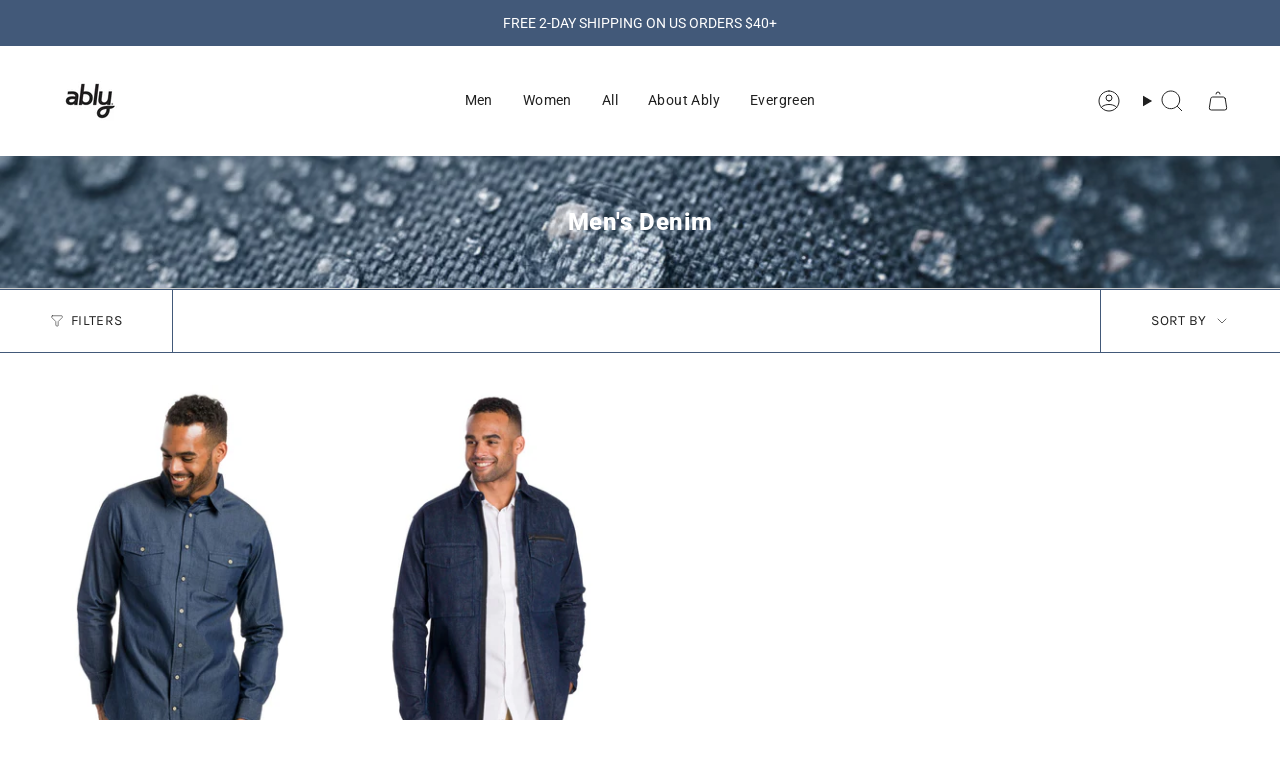

--- FILE ---
content_type: text/html; charset=utf-8
request_url: https://ablyapparel.com/collections/mens-denim/shirts
body_size: 38909
content:
<!doctype html>
<html class="no-js no-touch supports-no-cookies" lang="en">
  <head><meta charset="UTF-8">
<meta http-equiv="X-UA-Compatible" content="IE=edge">
<meta name="viewport" content="width=device-width,initial-scale=1"><meta name="theme-color" content="#ab8c52">
<link rel="canonical" href="https://ablyapparel.com/collections/mens-denim/shirts">

<!-- ======================= Broadcast Theme V7.1.1 ========================= -->


  <link rel="icon" type="image/png" href="//ablyapparel.com/cdn/shop/files/Ably_square_A_logo.png?crop=center&height=32&v=1759537026&width=32">

<link rel="preconnect" href="https://fonts.shopifycdn.com" crossorigin><!-- Title and description ================================================ -->


<title>
    
    Men&#39;s Denim
    
 &ndash; Tagged &quot;shirts&quot;
    
    
      &ndash; Ably Apparel
    
  </title>


  <meta name="description" content="The future of apparel is here with water-resistant, odor-resistant, and stain-resistant clothing at Ably Apparel. Perfect for travel, exercise, and lounging.">


<meta property="og:site_name" content="Ably Apparel">
<meta property="og:url" content="https://ablyapparel.com/collections/mens-denim/shirts">
<meta property="og:title" content="Men&#39;s Denim">
<meta property="og:type" content="product.group">
<meta property="og:description" content="The future of apparel is here with water-resistant, odor-resistant, and stain-resistant clothing at Ably Apparel. Perfect for travel, exercise, and lounging."><meta name="twitter:card" content="summary_large_image">
<meta name="twitter:title" content="Men&#39;s Denim">
<meta name="twitter:description" content="The future of apparel is here with water-resistant, odor-resistant, and stain-resistant clothing at Ably Apparel. Perfect for travel, exercise, and lounging.">
<!-- CSS ================================================================== -->
<style data-shopify>
  @font-face {
  font-family: Roboto;
  font-weight: 800;
  font-style: normal;
  font-display: swap;
  src: url("//ablyapparel.com/cdn/fonts/roboto/roboto_n8.3ea3f404646c199d11ccbbb2edcc942a25a911b6.woff2") format("woff2"),
       url("//ablyapparel.com/cdn/fonts/roboto/roboto_n8.d1830b4b646f875ca2c2a09cc9eafaa033b10e2d.woff") format("woff");
}

  @font-face {
  font-family: Roboto;
  font-weight: 400;
  font-style: normal;
  font-display: swap;
  src: url("//ablyapparel.com/cdn/fonts/roboto/roboto_n4.2019d890f07b1852f56ce63ba45b2db45d852cba.woff2") format("woff2"),
       url("//ablyapparel.com/cdn/fonts/roboto/roboto_n4.238690e0007583582327135619c5f7971652fa9d.woff") format("woff");
}

  @font-face {
  font-family: Roboto;
  font-weight: 400;
  font-style: normal;
  font-display: swap;
  src: url("//ablyapparel.com/cdn/fonts/roboto/roboto_n4.2019d890f07b1852f56ce63ba45b2db45d852cba.woff2") format("woff2"),
       url("//ablyapparel.com/cdn/fonts/roboto/roboto_n4.238690e0007583582327135619c5f7971652fa9d.woff") format("woff");
}

  @font-face {
  font-family: Karla;
  font-weight: 400;
  font-style: normal;
  font-display: swap;
  src: url("//ablyapparel.com/cdn/fonts/karla/karla_n4.40497e07df527e6a50e58fb17ef1950c72f3e32c.woff2") format("woff2"),
       url("//ablyapparel.com/cdn/fonts/karla/karla_n4.e9f6f9de321061073c6bfe03c28976ba8ce6ee18.woff") format("woff");
}

  @font-face {
  font-family: Roboto;
  font-weight: 400;
  font-style: normal;
  font-display: swap;
  src: url("//ablyapparel.com/cdn/fonts/roboto/roboto_n4.2019d890f07b1852f56ce63ba45b2db45d852cba.woff2") format("woff2"),
       url("//ablyapparel.com/cdn/fonts/roboto/roboto_n4.238690e0007583582327135619c5f7971652fa9d.woff") format("woff");
}


  
    @font-face {
  font-family: Roboto;
  font-weight: 500;
  font-style: normal;
  font-display: swap;
  src: url("//ablyapparel.com/cdn/fonts/roboto/roboto_n5.250d51708d76acbac296b0e21ede8f81de4e37aa.woff2") format("woff2"),
       url("//ablyapparel.com/cdn/fonts/roboto/roboto_n5.535e8c56f4cbbdea416167af50ab0ff1360a3949.woff") format("woff");
}

  

  
    @font-face {
  font-family: Roboto;
  font-weight: 400;
  font-style: italic;
  font-display: swap;
  src: url("//ablyapparel.com/cdn/fonts/roboto/roboto_i4.57ce898ccda22ee84f49e6b57ae302250655e2d4.woff2") format("woff2"),
       url("//ablyapparel.com/cdn/fonts/roboto/roboto_i4.b21f3bd061cbcb83b824ae8c7671a82587b264bf.woff") format("woff");
}

  

  
    @font-face {
  font-family: Roboto;
  font-weight: 500;
  font-style: italic;
  font-display: swap;
  src: url("//ablyapparel.com/cdn/fonts/roboto/roboto_i5.0ae24363bf5844e2ee3295d84078d36c9bd0faf4.woff2") format("woff2"),
       url("//ablyapparel.com/cdn/fonts/roboto/roboto_i5.a9cdb6a43048799fe739d389c60b64059e33cf12.woff") format("woff");
}

  

  
    @font-face {
  font-family: Roboto;
  font-weight: 500;
  font-style: normal;
  font-display: swap;
  src: url("//ablyapparel.com/cdn/fonts/roboto/roboto_n5.250d51708d76acbac296b0e21ede8f81de4e37aa.woff2") format("woff2"),
       url("//ablyapparel.com/cdn/fonts/roboto/roboto_n5.535e8c56f4cbbdea416167af50ab0ff1360a3949.woff") format("woff");
}

  

  

  
    :root,
    .color-scheme-1 {--COLOR-BG-GRADIENT: #ffffff;
      --COLOR-BG: #ffffff;
      --COLOR-BG-RGB: 255, 255, 255;

      --COLOR-BG-ACCENT: #ffffff;
      --COLOR-BG-ACCENT-LIGHTEN: #ffffff;

      /* === Link Color ===*/

      --COLOR-LINK: #282c2e;
      --COLOR-LINK-A50: rgba(40, 44, 46, 0.5);
      --COLOR-LINK-A70: rgba(40, 44, 46, 0.7);
      --COLOR-LINK-HOVER: rgba(40, 44, 46, 0.7);
      --COLOR-LINK-OPPOSITE: #ffffff;

      --COLOR-TEXT: #212121;
      --COLOR-TEXT-HOVER: rgba(33, 33, 33, 0.7);
      --COLOR-TEXT-LIGHT: #646464;
      --COLOR-TEXT-DARK: #000000;
      --COLOR-TEXT-A5:  rgba(33, 33, 33, 0.05);
      --COLOR-TEXT-A35: rgba(33, 33, 33, 0.35);
      --COLOR-TEXT-A50: rgba(33, 33, 33, 0.5);
      --COLOR-TEXT-A80: rgba(33, 33, 33, 0.8);


      --COLOR-BORDER: rgb(66, 89, 121);
      --COLOR-BORDER-LIGHT: #8e9baf;
      --COLOR-BORDER-DARK: #1e2837;
      --COLOR-BORDER-HAIRLINE: #f7f7f7;

      --overlay-bg: #0000004d;

      /* === Bright color ===*/
      --COLOR-ACCENT: #ab8c52;
      --COLOR-ACCENT-HOVER: #806430;
      --COLOR-ACCENT-FADE: rgba(171, 140, 82, 0.05);
      --COLOR-ACCENT-LIGHT: #e8d4ae;

      /* === Default Cart Gradient ===*/

      --FREE-SHIPPING-GRADIENT: linear-gradient(to right, var(--COLOR-ACCENT-LIGHT) 0%, var(--accent) 100%);

      /* === Buttons ===*/
      --BTN-PRIMARY-BG: #425979;
      --BTN-PRIMARY-TEXT: #ffffff;
      --BTN-PRIMARY-BORDER: #ffffff;
      --BTN-PRIMARY-BORDER-A70: rgba(255, 255, 255, 0.7);

      
      
        --BTN-PRIMARY-BG-BRIGHTER: #394d69;
      

      --BTN-SECONDARY-BG: #425979;
      --BTN-SECONDARY-TEXT: #ffffff;
      --BTN-SECONDARY-BORDER: #ffffff;
      --BTN-SECONDARY-BORDER-A70: rgba(255, 255, 255, 0.7);

      
      
        --BTN-SECONDARY-BG-BRIGHTER: #394d69;
      

      
--COLOR-BG-BRIGHTER: #f2f2f2;

      --COLOR-BG-ALPHA-25: rgba(255, 255, 255, 0.25);
      --COLOR-BG-TRANSPARENT: rgba(255, 255, 255, 0);--COLOR-FOOTER-BG-HAIRLINE: #f7f7f7;

      /* Dynamic color variables */
      --accent: var(--COLOR-ACCENT);
      --accent-fade: var(--COLOR-ACCENT-FADE);
      --accent-hover: var(--COLOR-ACCENT-HOVER);
      --border: var(--COLOR-BORDER);
      --border-dark: var(--COLOR-BORDER-DARK);
      --border-light: var(--COLOR-BORDER-LIGHT);
      --border-hairline: var(--COLOR-BORDER-HAIRLINE);
      --bg: var(--COLOR-BG-GRADIENT, var(--COLOR-BG));
      --bg-accent: var(--COLOR-BG-ACCENT);
      --bg-accent-lighten: var(--COLOR-BG-ACCENT-LIGHTEN);
      --icons: var(--COLOR-TEXT);
      --link: var(--COLOR-LINK);
      --link-a50: var(--COLOR-LINK-A50);
      --link-a70: var(--COLOR-LINK-A70);
      --link-hover: var(--COLOR-LINK-HOVER);
      --link-opposite: var(--COLOR-LINK-OPPOSITE);
      --text: var(--COLOR-TEXT);
      --text-dark: var(--COLOR-TEXT-DARK);
      --text-light: var(--COLOR-TEXT-LIGHT);
      --text-hover: var(--COLOR-TEXT-HOVER);
      --text-a5: var(--COLOR-TEXT-A5);
      --text-a35: var(--COLOR-TEXT-A35);
      --text-a50: var(--COLOR-TEXT-A50);
      --text-a80: var(--COLOR-TEXT-A80);
    }
  
    
    .color-scheme-2 {--COLOR-BG-GRADIENT: #ffffff;
      --COLOR-BG: #ffffff;
      --COLOR-BG-RGB: 255, 255, 255;

      --COLOR-BG-ACCENT: #ffffff;
      --COLOR-BG-ACCENT-LIGHTEN: #ffffff;

      /* === Link Color ===*/

      --COLOR-LINK: #282c2e;
      --COLOR-LINK-A50: rgba(40, 44, 46, 0.5);
      --COLOR-LINK-A70: rgba(40, 44, 46, 0.7);
      --COLOR-LINK-HOVER: rgba(40, 44, 46, 0.7);
      --COLOR-LINK-OPPOSITE: #ffffff;

      --COLOR-TEXT: #ffffff;
      --COLOR-TEXT-HOVER: rgba(255, 255, 255, 0.7);
      --COLOR-TEXT-LIGHT: #ffffff;
      --COLOR-TEXT-DARK: #d9d9d9;
      --COLOR-TEXT-A5:  rgba(255, 255, 255, 0.05);
      --COLOR-TEXT-A35: rgba(255, 255, 255, 0.35);
      --COLOR-TEXT-A50: rgba(255, 255, 255, 0.5);
      --COLOR-TEXT-A80: rgba(255, 255, 255, 0.8);


      --COLOR-BORDER: rgb(209, 208, 206);
      --COLOR-BORDER-LIGHT: #e3e3e2;
      --COLOR-BORDER-DARK: #a09e99;
      --COLOR-BORDER-HAIRLINE: #f7f7f7;

      --overlay-bg: #ffffff;

      /* === Bright color ===*/
      --COLOR-ACCENT: #ab8c52;
      --COLOR-ACCENT-HOVER: #806430;
      --COLOR-ACCENT-FADE: rgba(171, 140, 82, 0.05);
      --COLOR-ACCENT-LIGHT: #e8d4ae;

      /* === Default Cart Gradient ===*/

      --FREE-SHIPPING-GRADIENT: linear-gradient(to right, var(--COLOR-ACCENT-LIGHT) 0%, var(--accent) 100%);

      /* === Buttons ===*/
      --BTN-PRIMARY-BG: #425979;
      --BTN-PRIMARY-TEXT: #ffffff;
      --BTN-PRIMARY-BORDER: #ffffff;
      --BTN-PRIMARY-BORDER-A70: rgba(255, 255, 255, 0.7);

      
      
        --BTN-PRIMARY-BG-BRIGHTER: #394d69;
      

      --BTN-SECONDARY-BG: #425979;
      --BTN-SECONDARY-TEXT: #ffffff;
      --BTN-SECONDARY-BORDER: #ffffff;
      --BTN-SECONDARY-BORDER-A70: rgba(255, 255, 255, 0.7);

      
      
        --BTN-SECONDARY-BG-BRIGHTER: #394d69;
      

      
--COLOR-BG-BRIGHTER: #f2f2f2;

      --COLOR-BG-ALPHA-25: rgba(255, 255, 255, 0.25);
      --COLOR-BG-TRANSPARENT: rgba(255, 255, 255, 0);--COLOR-FOOTER-BG-HAIRLINE: #f7f7f7;

      /* Dynamic color variables */
      --accent: var(--COLOR-ACCENT);
      --accent-fade: var(--COLOR-ACCENT-FADE);
      --accent-hover: var(--COLOR-ACCENT-HOVER);
      --border: var(--COLOR-BORDER);
      --border-dark: var(--COLOR-BORDER-DARK);
      --border-light: var(--COLOR-BORDER-LIGHT);
      --border-hairline: var(--COLOR-BORDER-HAIRLINE);
      --bg: var(--COLOR-BG-GRADIENT, var(--COLOR-BG));
      --bg-accent: var(--COLOR-BG-ACCENT);
      --bg-accent-lighten: var(--COLOR-BG-ACCENT-LIGHTEN);
      --icons: var(--COLOR-TEXT);
      --link: var(--COLOR-LINK);
      --link-a50: var(--COLOR-LINK-A50);
      --link-a70: var(--COLOR-LINK-A70);
      --link-hover: var(--COLOR-LINK-HOVER);
      --link-opposite: var(--COLOR-LINK-OPPOSITE);
      --text: var(--COLOR-TEXT);
      --text-dark: var(--COLOR-TEXT-DARK);
      --text-light: var(--COLOR-TEXT-LIGHT);
      --text-hover: var(--COLOR-TEXT-HOVER);
      --text-a5: var(--COLOR-TEXT-A5);
      --text-a35: var(--COLOR-TEXT-A35);
      --text-a50: var(--COLOR-TEXT-A50);
      --text-a80: var(--COLOR-TEXT-A80);
    }
  
    
    .color-scheme-3 {--COLOR-BG-GRADIENT: #425979;
      --COLOR-BG: #425979;
      --COLOR-BG-RGB: 66, 89, 121;

      --COLOR-BG-ACCENT: #ffffff;
      --COLOR-BG-ACCENT-LIGHTEN: #ffffff;

      /* === Link Color ===*/

      --COLOR-LINK: #ffffff;
      --COLOR-LINK-A50: rgba(255, 255, 255, 0.5);
      --COLOR-LINK-A70: rgba(255, 255, 255, 0.7);
      --COLOR-LINK-HOVER: rgba(255, 255, 255, 0.7);
      --COLOR-LINK-OPPOSITE: #000000;

      --COLOR-TEXT: #ffffff;
      --COLOR-TEXT-HOVER: rgba(255, 255, 255, 0.7);
      --COLOR-TEXT-LIGHT: #c6cdd7;
      --COLOR-TEXT-DARK: #d9d9d9;
      --COLOR-TEXT-A5:  rgba(255, 255, 255, 0.05);
      --COLOR-TEXT-A35: rgba(255, 255, 255, 0.35);
      --COLOR-TEXT-A50: rgba(255, 255, 255, 0.5);
      --COLOR-TEXT-A80: rgba(255, 255, 255, 0.8);


      --COLOR-BORDER: rgb(209, 205, 196);
      --COLOR-BORDER-LIGHT: #989fa6;
      --COLOR-BORDER-DARK: #a49c8b;
      --COLOR-BORDER-HAIRLINE: #3d526f;

      --overlay-bg: #0000004d;

      /* === Bright color ===*/
      --COLOR-ACCENT: #ab8c52;
      --COLOR-ACCENT-HOVER: #806430;
      --COLOR-ACCENT-FADE: rgba(171, 140, 82, 0.05);
      --COLOR-ACCENT-LIGHT: #e8d4ae;

      /* === Default Cart Gradient ===*/

      --FREE-SHIPPING-GRADIENT: linear-gradient(to right, var(--COLOR-ACCENT-LIGHT) 0%, var(--accent) 100%);

      /* === Buttons ===*/
      --BTN-PRIMARY-BG: #ffffff;
      --BTN-PRIMARY-TEXT: #ffffff;
      --BTN-PRIMARY-BORDER: #282c2e;
      --BTN-PRIMARY-BORDER-A70: rgba(40, 44, 46, 0.7);

      
      
        --BTN-PRIMARY-BG-BRIGHTER: #f2f2f2;
      

      --BTN-SECONDARY-BG: #ab8c52;
      --BTN-SECONDARY-TEXT: #ffffff;
      --BTN-SECONDARY-BORDER: #ab8c52;
      --BTN-SECONDARY-BORDER-A70: rgba(171, 140, 82, 0.7);

      
      
        --BTN-SECONDARY-BG-BRIGHTER: #9a7e4a;
      

      
--COLOR-BG-BRIGHTER: #394d69;

      --COLOR-BG-ALPHA-25: rgba(66, 89, 121, 0.25);
      --COLOR-BG-TRANSPARENT: rgba(66, 89, 121, 0);--COLOR-FOOTER-BG-HAIRLINE: #476083;

      /* Dynamic color variables */
      --accent: var(--COLOR-ACCENT);
      --accent-fade: var(--COLOR-ACCENT-FADE);
      --accent-hover: var(--COLOR-ACCENT-HOVER);
      --border: var(--COLOR-BORDER);
      --border-dark: var(--COLOR-BORDER-DARK);
      --border-light: var(--COLOR-BORDER-LIGHT);
      --border-hairline: var(--COLOR-BORDER-HAIRLINE);
      --bg: var(--COLOR-BG-GRADIENT, var(--COLOR-BG));
      --bg-accent: var(--COLOR-BG-ACCENT);
      --bg-accent-lighten: var(--COLOR-BG-ACCENT-LIGHTEN);
      --icons: var(--COLOR-TEXT);
      --link: var(--COLOR-LINK);
      --link-a50: var(--COLOR-LINK-A50);
      --link-a70: var(--COLOR-LINK-A70);
      --link-hover: var(--COLOR-LINK-HOVER);
      --link-opposite: var(--COLOR-LINK-OPPOSITE);
      --text: var(--COLOR-TEXT);
      --text-dark: var(--COLOR-TEXT-DARK);
      --text-light: var(--COLOR-TEXT-LIGHT);
      --text-hover: var(--COLOR-TEXT-HOVER);
      --text-a5: var(--COLOR-TEXT-A5);
      --text-a35: var(--COLOR-TEXT-A35);
      --text-a50: var(--COLOR-TEXT-A50);
      --text-a80: var(--COLOR-TEXT-A80);
    }
  
    
    .color-scheme-4 {--COLOR-BG-GRADIENT: #425979;
      --COLOR-BG: #425979;
      --COLOR-BG-RGB: 66, 89, 121;

      --COLOR-BG-ACCENT: #f5f2ec;
      --COLOR-BG-ACCENT-LIGHTEN: #ffffff;

      /* === Link Color ===*/

      --COLOR-LINK: #282c2e;
      --COLOR-LINK-A50: rgba(40, 44, 46, 0.5);
      --COLOR-LINK-A70: rgba(40, 44, 46, 0.7);
      --COLOR-LINK-HOVER: rgba(40, 44, 46, 0.7);
      --COLOR-LINK-OPPOSITE: #ffffff;

      --COLOR-TEXT: #212121;
      --COLOR-TEXT-HOVER: rgba(33, 33, 33, 0.7);
      --COLOR-TEXT-LIGHT: #2b323b;
      --COLOR-TEXT-DARK: #000000;
      --COLOR-TEXT-A5:  rgba(33, 33, 33, 0.05);
      --COLOR-TEXT-A35: rgba(33, 33, 33, 0.35);
      --COLOR-TEXT-A50: rgba(33, 33, 33, 0.5);
      --COLOR-TEXT-A80: rgba(33, 33, 33, 0.8);


      --COLOR-BORDER: rgb(243, 243, 243);
      --COLOR-BORDER-LIGHT: #acb5c2;
      --COLOR-BORDER-DARK: #c0c0c0;
      --COLOR-BORDER-HAIRLINE: #3d526f;

      --overlay-bg: #0000004d;

      /* === Bright color ===*/
      --COLOR-ACCENT: #ab8c52;
      --COLOR-ACCENT-HOVER: #806430;
      --COLOR-ACCENT-FADE: rgba(171, 140, 82, 0.05);
      --COLOR-ACCENT-LIGHT: #e8d4ae;

      /* === Default Cart Gradient ===*/

      --FREE-SHIPPING-GRADIENT: linear-gradient(to right, var(--COLOR-ACCENT-LIGHT) 0%, var(--accent) 100%);

      /* === Buttons ===*/
      --BTN-PRIMARY-BG: #212121;
      --BTN-PRIMARY-TEXT: #ffffff;
      --BTN-PRIMARY-BORDER: #ffffff;
      --BTN-PRIMARY-BORDER-A70: rgba(255, 255, 255, 0.7);

      
      
        --BTN-PRIMARY-BG-BRIGHTER: #2e2e2e;
      

      --BTN-SECONDARY-BG: #ab8c52;
      --BTN-SECONDARY-TEXT: #ffffff;
      --BTN-SECONDARY-BORDER: #ab8c52;
      --BTN-SECONDARY-BORDER-A70: rgba(171, 140, 82, 0.7);

      
      
        --BTN-SECONDARY-BG-BRIGHTER: #9a7e4a;
      

      
--COLOR-BG-BRIGHTER: #394d69;

      --COLOR-BG-ALPHA-25: rgba(66, 89, 121, 0.25);
      --COLOR-BG-TRANSPARENT: rgba(66, 89, 121, 0);--COLOR-FOOTER-BG-HAIRLINE: #476083;

      /* Dynamic color variables */
      --accent: var(--COLOR-ACCENT);
      --accent-fade: var(--COLOR-ACCENT-FADE);
      --accent-hover: var(--COLOR-ACCENT-HOVER);
      --border: var(--COLOR-BORDER);
      --border-dark: var(--COLOR-BORDER-DARK);
      --border-light: var(--COLOR-BORDER-LIGHT);
      --border-hairline: var(--COLOR-BORDER-HAIRLINE);
      --bg: var(--COLOR-BG-GRADIENT, var(--COLOR-BG));
      --bg-accent: var(--COLOR-BG-ACCENT);
      --bg-accent-lighten: var(--COLOR-BG-ACCENT-LIGHTEN);
      --icons: var(--COLOR-TEXT);
      --link: var(--COLOR-LINK);
      --link-a50: var(--COLOR-LINK-A50);
      --link-a70: var(--COLOR-LINK-A70);
      --link-hover: var(--COLOR-LINK-HOVER);
      --link-opposite: var(--COLOR-LINK-OPPOSITE);
      --text: var(--COLOR-TEXT);
      --text-dark: var(--COLOR-TEXT-DARK);
      --text-light: var(--COLOR-TEXT-LIGHT);
      --text-hover: var(--COLOR-TEXT-HOVER);
      --text-a5: var(--COLOR-TEXT-A5);
      --text-a35: var(--COLOR-TEXT-A35);
      --text-a50: var(--COLOR-TEXT-A50);
      --text-a80: var(--COLOR-TEXT-A80);
    }
  
    
    .color-scheme-5 {--COLOR-BG-GRADIENT: #868154;
      --COLOR-BG: #868154;
      --COLOR-BG-RGB: 134, 129, 84;

      --COLOR-BG-ACCENT: #f5f2ec;
      --COLOR-BG-ACCENT-LIGHTEN: #ffffff;

      /* === Link Color ===*/

      --COLOR-LINK: #282c2e;
      --COLOR-LINK-A50: rgba(40, 44, 46, 0.5);
      --COLOR-LINK-A70: rgba(40, 44, 46, 0.7);
      --COLOR-LINK-HOVER: rgba(40, 44, 46, 0.7);
      --COLOR-LINK-OPPOSITE: #ffffff;

      --COLOR-TEXT: #d8d2b3;
      --COLOR-TEXT-HOVER: rgba(216, 210, 179, 0.7);
      --COLOR-TEXT-LIGHT: #bfba97;
      --COLOR-TEXT-DARK: #c8bb76;
      --COLOR-TEXT-A5:  rgba(216, 210, 179, 0.05);
      --COLOR-TEXT-A35: rgba(216, 210, 179, 0.35);
      --COLOR-TEXT-A50: rgba(216, 210, 179, 0.5);
      --COLOR-TEXT-A80: rgba(216, 210, 179, 0.8);


      --COLOR-BORDER: rgb(243, 243, 243);
      --COLOR-BORDER-LIGHT: #c7c5b3;
      --COLOR-BORDER-DARK: #c0c0c0;
      --COLOR-BORDER-HAIRLINE: #7d784e;

      --overlay-bg: #0000004d;

      /* === Bright color ===*/
      --COLOR-ACCENT: #ab8c52;
      --COLOR-ACCENT-HOVER: #806430;
      --COLOR-ACCENT-FADE: rgba(171, 140, 82, 0.05);
      --COLOR-ACCENT-LIGHT: #e8d4ae;

      /* === Default Cart Gradient ===*/

      --FREE-SHIPPING-GRADIENT: linear-gradient(to right, var(--COLOR-ACCENT-LIGHT) 0%, var(--accent) 100%);

      /* === Buttons ===*/
      --BTN-PRIMARY-BG: #212121;
      --BTN-PRIMARY-TEXT: #ffffff;
      --BTN-PRIMARY-BORDER: #212121;
      --BTN-PRIMARY-BORDER-A70: rgba(33, 33, 33, 0.7);

      
      
        --BTN-PRIMARY-BG-BRIGHTER: #2e2e2e;
      

      --BTN-SECONDARY-BG: #ab8c52;
      --BTN-SECONDARY-TEXT: #ffffff;
      --BTN-SECONDARY-BORDER: #ab8c52;
      --BTN-SECONDARY-BORDER-A70: rgba(171, 140, 82, 0.7);

      
      
        --BTN-SECONDARY-BG-BRIGHTER: #9a7e4a;
      

      
--COLOR-BG-BRIGHTER: #76724a;

      --COLOR-BG-ALPHA-25: rgba(134, 129, 84, 0.25);
      --COLOR-BG-TRANSPARENT: rgba(134, 129, 84, 0);--COLOR-FOOTER-BG-HAIRLINE: #7d784e;

      /* Dynamic color variables */
      --accent: var(--COLOR-ACCENT);
      --accent-fade: var(--COLOR-ACCENT-FADE);
      --accent-hover: var(--COLOR-ACCENT-HOVER);
      --border: var(--COLOR-BORDER);
      --border-dark: var(--COLOR-BORDER-DARK);
      --border-light: var(--COLOR-BORDER-LIGHT);
      --border-hairline: var(--COLOR-BORDER-HAIRLINE);
      --bg: var(--COLOR-BG-GRADIENT, var(--COLOR-BG));
      --bg-accent: var(--COLOR-BG-ACCENT);
      --bg-accent-lighten: var(--COLOR-BG-ACCENT-LIGHTEN);
      --icons: var(--COLOR-TEXT);
      --link: var(--COLOR-LINK);
      --link-a50: var(--COLOR-LINK-A50);
      --link-a70: var(--COLOR-LINK-A70);
      --link-hover: var(--COLOR-LINK-HOVER);
      --link-opposite: var(--COLOR-LINK-OPPOSITE);
      --text: var(--COLOR-TEXT);
      --text-dark: var(--COLOR-TEXT-DARK);
      --text-light: var(--COLOR-TEXT-LIGHT);
      --text-hover: var(--COLOR-TEXT-HOVER);
      --text-a5: var(--COLOR-TEXT-A5);
      --text-a35: var(--COLOR-TEXT-A35);
      --text-a50: var(--COLOR-TEXT-A50);
      --text-a80: var(--COLOR-TEXT-A80);
    }
  
    
    .color-scheme-6 {--COLOR-BG-GRADIENT: #fcfbf9;
      --COLOR-BG: #fcfbf9;
      --COLOR-BG-RGB: 252, 251, 249;

      --COLOR-BG-ACCENT: #f5f2ec;
      --COLOR-BG-ACCENT-LIGHTEN: #ffffff;

      /* === Link Color ===*/

      --COLOR-LINK: #282c2e;
      --COLOR-LINK-A50: rgba(40, 44, 46, 0.5);
      --COLOR-LINK-A70: rgba(40, 44, 46, 0.7);
      --COLOR-LINK-HOVER: rgba(40, 44, 46, 0.7);
      --COLOR-LINK-OPPOSITE: #ffffff;

      --COLOR-TEXT: #212121;
      --COLOR-TEXT-HOVER: rgba(33, 33, 33, 0.7);
      --COLOR-TEXT-LIGHT: #636262;
      --COLOR-TEXT-DARK: #000000;
      --COLOR-TEXT-A5:  rgba(33, 33, 33, 0.05);
      --COLOR-TEXT-A35: rgba(33, 33, 33, 0.35);
      --COLOR-TEXT-A50: rgba(33, 33, 33, 0.5);
      --COLOR-TEXT-A80: rgba(33, 33, 33, 0.8);


      --COLOR-BORDER: rgb(209, 208, 206);
      --COLOR-BORDER-LIGHT: #e2e1df;
      --COLOR-BORDER-DARK: #a09e99;
      --COLOR-BORDER-HAIRLINE: #f7f4ef;

      --overlay-bg: #0000004d;

      /* === Bright color ===*/
      --COLOR-ACCENT: #ab8c52;
      --COLOR-ACCENT-HOVER: #806430;
      --COLOR-ACCENT-FADE: rgba(171, 140, 82, 0.05);
      --COLOR-ACCENT-LIGHT: #e8d4ae;

      /* === Default Cart Gradient ===*/

      --FREE-SHIPPING-GRADIENT: linear-gradient(to right, var(--COLOR-ACCENT-LIGHT) 0%, var(--accent) 100%);

      /* === Buttons ===*/
      --BTN-PRIMARY-BG: #ffffff;
      --BTN-PRIMARY-TEXT: #212121;
      --BTN-PRIMARY-BORDER: #ffffff;
      --BTN-PRIMARY-BORDER-A70: rgba(255, 255, 255, 0.7);

      
      
        --BTN-PRIMARY-BG-BRIGHTER: #f2f2f2;
      

      --BTN-SECONDARY-BG: #ab8c52;
      --BTN-SECONDARY-TEXT: #ffffff;
      --BTN-SECONDARY-BORDER: #ab8c52;
      --BTN-SECONDARY-BORDER-A70: rgba(171, 140, 82, 0.7);

      
      
        --BTN-SECONDARY-BG-BRIGHTER: #9a7e4a;
      

      
--COLOR-BG-BRIGHTER: #f4f0e8;

      --COLOR-BG-ALPHA-25: rgba(252, 251, 249, 0.25);
      --COLOR-BG-TRANSPARENT: rgba(252, 251, 249, 0);--COLOR-FOOTER-BG-HAIRLINE: #f7f4ef;

      /* Dynamic color variables */
      --accent: var(--COLOR-ACCENT);
      --accent-fade: var(--COLOR-ACCENT-FADE);
      --accent-hover: var(--COLOR-ACCENT-HOVER);
      --border: var(--COLOR-BORDER);
      --border-dark: var(--COLOR-BORDER-DARK);
      --border-light: var(--COLOR-BORDER-LIGHT);
      --border-hairline: var(--COLOR-BORDER-HAIRLINE);
      --bg: var(--COLOR-BG-GRADIENT, var(--COLOR-BG));
      --bg-accent: var(--COLOR-BG-ACCENT);
      --bg-accent-lighten: var(--COLOR-BG-ACCENT-LIGHTEN);
      --icons: var(--COLOR-TEXT);
      --link: var(--COLOR-LINK);
      --link-a50: var(--COLOR-LINK-A50);
      --link-a70: var(--COLOR-LINK-A70);
      --link-hover: var(--COLOR-LINK-HOVER);
      --link-opposite: var(--COLOR-LINK-OPPOSITE);
      --text: var(--COLOR-TEXT);
      --text-dark: var(--COLOR-TEXT-DARK);
      --text-light: var(--COLOR-TEXT-LIGHT);
      --text-hover: var(--COLOR-TEXT-HOVER);
      --text-a5: var(--COLOR-TEXT-A5);
      --text-a35: var(--COLOR-TEXT-A35);
      --text-a50: var(--COLOR-TEXT-A50);
      --text-a80: var(--COLOR-TEXT-A80);
    }
  
    
    .color-scheme-7 {--COLOR-BG-GRADIENT: #f5f2ec;
      --COLOR-BG: #f5f2ec;
      --COLOR-BG-RGB: 245, 242, 236;

      --COLOR-BG-ACCENT: #f5f2ec;
      --COLOR-BG-ACCENT-LIGHTEN: #ffffff;

      /* === Link Color ===*/

      --COLOR-LINK: #282c2e;
      --COLOR-LINK-A50: rgba(40, 44, 46, 0.5);
      --COLOR-LINK-A70: rgba(40, 44, 46, 0.7);
      --COLOR-LINK-HOVER: rgba(40, 44, 46, 0.7);
      --COLOR-LINK-OPPOSITE: #ffffff;

      --COLOR-TEXT: #685a3f;
      --COLOR-TEXT-HOVER: rgba(104, 90, 63, 0.7);
      --COLOR-TEXT-LIGHT: #928873;
      --COLOR-TEXT-DARK: #3d321e;
      --COLOR-TEXT-A5:  rgba(104, 90, 63, 0.05);
      --COLOR-TEXT-A35: rgba(104, 90, 63, 0.35);
      --COLOR-TEXT-A50: rgba(104, 90, 63, 0.5);
      --COLOR-TEXT-A80: rgba(104, 90, 63, 0.8);


      --COLOR-BORDER: rgb(209, 205, 196);
      --COLOR-BORDER-LIGHT: #dfdcd4;
      --COLOR-BORDER-DARK: #a49c8b;
      --COLOR-BORDER-HAIRLINE: #f0ebe2;

      --overlay-bg: #0000004d;

      /* === Bright color ===*/
      --COLOR-ACCENT: #ab8c52;
      --COLOR-ACCENT-HOVER: #806430;
      --COLOR-ACCENT-FADE: rgba(171, 140, 82, 0.05);
      --COLOR-ACCENT-LIGHT: #e8d4ae;

      /* === Default Cart Gradient ===*/

      --FREE-SHIPPING-GRADIENT: linear-gradient(to right, var(--COLOR-ACCENT-LIGHT) 0%, var(--accent) 100%);

      /* === Buttons ===*/
      --BTN-PRIMARY-BG: #212121;
      --BTN-PRIMARY-TEXT: #ffffff;
      --BTN-PRIMARY-BORDER: #212121;
      --BTN-PRIMARY-BORDER-A70: rgba(33, 33, 33, 0.7);

      
      
        --BTN-PRIMARY-BG-BRIGHTER: #2e2e2e;
      

      --BTN-SECONDARY-BG: #ab8c52;
      --BTN-SECONDARY-TEXT: #ffffff;
      --BTN-SECONDARY-BORDER: #ab8c52;
      --BTN-SECONDARY-BORDER-A70: rgba(171, 140, 82, 0.7);

      
      
        --BTN-SECONDARY-BG-BRIGHTER: #9a7e4a;
      

      
--COLOR-BG-BRIGHTER: #ece7db;

      --COLOR-BG-ALPHA-25: rgba(245, 242, 236, 0.25);
      --COLOR-BG-TRANSPARENT: rgba(245, 242, 236, 0);--COLOR-FOOTER-BG-HAIRLINE: #f0ebe2;

      /* Dynamic color variables */
      --accent: var(--COLOR-ACCENT);
      --accent-fade: var(--COLOR-ACCENT-FADE);
      --accent-hover: var(--COLOR-ACCENT-HOVER);
      --border: var(--COLOR-BORDER);
      --border-dark: var(--COLOR-BORDER-DARK);
      --border-light: var(--COLOR-BORDER-LIGHT);
      --border-hairline: var(--COLOR-BORDER-HAIRLINE);
      --bg: var(--COLOR-BG-GRADIENT, var(--COLOR-BG));
      --bg-accent: var(--COLOR-BG-ACCENT);
      --bg-accent-lighten: var(--COLOR-BG-ACCENT-LIGHTEN);
      --icons: var(--COLOR-TEXT);
      --link: var(--COLOR-LINK);
      --link-a50: var(--COLOR-LINK-A50);
      --link-a70: var(--COLOR-LINK-A70);
      --link-hover: var(--COLOR-LINK-HOVER);
      --link-opposite: var(--COLOR-LINK-OPPOSITE);
      --text: var(--COLOR-TEXT);
      --text-dark: var(--COLOR-TEXT-DARK);
      --text-light: var(--COLOR-TEXT-LIGHT);
      --text-hover: var(--COLOR-TEXT-HOVER);
      --text-a5: var(--COLOR-TEXT-A5);
      --text-a35: var(--COLOR-TEXT-A35);
      --text-a50: var(--COLOR-TEXT-A50);
      --text-a80: var(--COLOR-TEXT-A80);
    }
  
    
    .color-scheme-8 {--COLOR-BG-GRADIENT: #eae6dd;
      --COLOR-BG: #eae6dd;
      --COLOR-BG-RGB: 234, 230, 221;

      --COLOR-BG-ACCENT: #f5f2ec;
      --COLOR-BG-ACCENT-LIGHTEN: #ffffff;

      /* === Link Color ===*/

      --COLOR-LINK: #282c2e;
      --COLOR-LINK-A50: rgba(40, 44, 46, 0.5);
      --COLOR-LINK-A70: rgba(40, 44, 46, 0.7);
      --COLOR-LINK-HOVER: rgba(40, 44, 46, 0.7);
      --COLOR-LINK-OPPOSITE: #ffffff;

      --COLOR-TEXT: #212121;
      --COLOR-TEXT-HOVER: rgba(33, 33, 33, 0.7);
      --COLOR-TEXT-LIGHT: #5d5c59;
      --COLOR-TEXT-DARK: #000000;
      --COLOR-TEXT-A5:  rgba(33, 33, 33, 0.05);
      --COLOR-TEXT-A35: rgba(33, 33, 33, 0.35);
      --COLOR-TEXT-A50: rgba(33, 33, 33, 0.5);
      --COLOR-TEXT-A80: rgba(33, 33, 33, 0.8);


      --COLOR-BORDER: rgb(209, 205, 196);
      --COLOR-BORDER-LIGHT: #dbd7ce;
      --COLOR-BORDER-DARK: #a49c8b;
      --COLOR-BORDER-HAIRLINE: #e4dfd4;

      --overlay-bg: #0000004d;

      /* === Bright color ===*/
      --COLOR-ACCENT: #ab8c52;
      --COLOR-ACCENT-HOVER: #806430;
      --COLOR-ACCENT-FADE: rgba(171, 140, 82, 0.05);
      --COLOR-ACCENT-LIGHT: #e8d4ae;

      /* === Default Cart Gradient ===*/

      --FREE-SHIPPING-GRADIENT: linear-gradient(to right, var(--COLOR-ACCENT-LIGHT) 0%, var(--accent) 100%);

      /* === Buttons ===*/
      --BTN-PRIMARY-BG: #212121;
      --BTN-PRIMARY-TEXT: #ffffff;
      --BTN-PRIMARY-BORDER: #212121;
      --BTN-PRIMARY-BORDER-A70: rgba(33, 33, 33, 0.7);

      
      
        --BTN-PRIMARY-BG-BRIGHTER: #2e2e2e;
      

      --BTN-SECONDARY-BG: #ab8c52;
      --BTN-SECONDARY-TEXT: #ffffff;
      --BTN-SECONDARY-BORDER: #ab8c52;
      --BTN-SECONDARY-BORDER-A70: rgba(171, 140, 82, 0.7);

      
      
        --BTN-SECONDARY-BG-BRIGHTER: #9a7e4a;
      

      
--COLOR-BG-BRIGHTER: #e0dacd;

      --COLOR-BG-ALPHA-25: rgba(234, 230, 221, 0.25);
      --COLOR-BG-TRANSPARENT: rgba(234, 230, 221, 0);--COLOR-FOOTER-BG-HAIRLINE: #e4dfd4;

      /* Dynamic color variables */
      --accent: var(--COLOR-ACCENT);
      --accent-fade: var(--COLOR-ACCENT-FADE);
      --accent-hover: var(--COLOR-ACCENT-HOVER);
      --border: var(--COLOR-BORDER);
      --border-dark: var(--COLOR-BORDER-DARK);
      --border-light: var(--COLOR-BORDER-LIGHT);
      --border-hairline: var(--COLOR-BORDER-HAIRLINE);
      --bg: var(--COLOR-BG-GRADIENT, var(--COLOR-BG));
      --bg-accent: var(--COLOR-BG-ACCENT);
      --bg-accent-lighten: var(--COLOR-BG-ACCENT-LIGHTEN);
      --icons: var(--COLOR-TEXT);
      --link: var(--COLOR-LINK);
      --link-a50: var(--COLOR-LINK-A50);
      --link-a70: var(--COLOR-LINK-A70);
      --link-hover: var(--COLOR-LINK-HOVER);
      --link-opposite: var(--COLOR-LINK-OPPOSITE);
      --text: var(--COLOR-TEXT);
      --text-dark: var(--COLOR-TEXT-DARK);
      --text-light: var(--COLOR-TEXT-LIGHT);
      --text-hover: var(--COLOR-TEXT-HOVER);
      --text-a5: var(--COLOR-TEXT-A5);
      --text-a35: var(--COLOR-TEXT-A35);
      --text-a50: var(--COLOR-TEXT-A50);
      --text-a80: var(--COLOR-TEXT-A80);
    }
  
    
    .color-scheme-9 {--COLOR-BG-GRADIENT: #fcfbf9;
      --COLOR-BG: #fcfbf9;
      --COLOR-BG-RGB: 252, 251, 249;

      --COLOR-BG-ACCENT: #f5f2ec;
      --COLOR-BG-ACCENT-LIGHTEN: #ffffff;

      /* === Link Color ===*/

      --COLOR-LINK: #282c2e;
      --COLOR-LINK-A50: rgba(40, 44, 46, 0.5);
      --COLOR-LINK-A70: rgba(40, 44, 46, 0.7);
      --COLOR-LINK-HOVER: rgba(40, 44, 46, 0.7);
      --COLOR-LINK-OPPOSITE: #ffffff;

      --COLOR-TEXT: #212121;
      --COLOR-TEXT-HOVER: rgba(33, 33, 33, 0.7);
      --COLOR-TEXT-LIGHT: #636262;
      --COLOR-TEXT-DARK: #000000;
      --COLOR-TEXT-A5:  rgba(33, 33, 33, 0.05);
      --COLOR-TEXT-A35: rgba(33, 33, 33, 0.35);
      --COLOR-TEXT-A50: rgba(33, 33, 33, 0.5);
      --COLOR-TEXT-A80: rgba(33, 33, 33, 0.8);


      --COLOR-BORDER: rgb(234, 234, 234);
      --COLOR-BORDER-LIGHT: #f1f1f0;
      --COLOR-BORDER-DARK: #b7b7b7;
      --COLOR-BORDER-HAIRLINE: #f7f4ef;

      --overlay-bg: #0000004d;

      /* === Bright color ===*/
      --COLOR-ACCENT: #ab8c52;
      --COLOR-ACCENT-HOVER: #806430;
      --COLOR-ACCENT-FADE: rgba(171, 140, 82, 0.05);
      --COLOR-ACCENT-LIGHT: #e8d4ae;

      /* === Default Cart Gradient ===*/

      --FREE-SHIPPING-GRADIENT: linear-gradient(to right, var(--COLOR-ACCENT-LIGHT) 0%, var(--accent) 100%);

      /* === Buttons ===*/
      --BTN-PRIMARY-BG: #212121;
      --BTN-PRIMARY-TEXT: #ffffff;
      --BTN-PRIMARY-BORDER: #212121;
      --BTN-PRIMARY-BORDER-A70: rgba(33, 33, 33, 0.7);

      
      
        --BTN-PRIMARY-BG-BRIGHTER: #2e2e2e;
      

      --BTN-SECONDARY-BG: #f5f2ec;
      --BTN-SECONDARY-TEXT: #212121;
      --BTN-SECONDARY-BORDER: #f5f2ec;
      --BTN-SECONDARY-BORDER-A70: rgba(245, 242, 236, 0.7);

      
      
        --BTN-SECONDARY-BG-BRIGHTER: #ece7db;
      

      
--COLOR-BG-BRIGHTER: #f4f0e8;

      --COLOR-BG-ALPHA-25: rgba(252, 251, 249, 0.25);
      --COLOR-BG-TRANSPARENT: rgba(252, 251, 249, 0);--COLOR-FOOTER-BG-HAIRLINE: #f7f4ef;

      /* Dynamic color variables */
      --accent: var(--COLOR-ACCENT);
      --accent-fade: var(--COLOR-ACCENT-FADE);
      --accent-hover: var(--COLOR-ACCENT-HOVER);
      --border: var(--COLOR-BORDER);
      --border-dark: var(--COLOR-BORDER-DARK);
      --border-light: var(--COLOR-BORDER-LIGHT);
      --border-hairline: var(--COLOR-BORDER-HAIRLINE);
      --bg: var(--COLOR-BG-GRADIENT, var(--COLOR-BG));
      --bg-accent: var(--COLOR-BG-ACCENT);
      --bg-accent-lighten: var(--COLOR-BG-ACCENT-LIGHTEN);
      --icons: var(--COLOR-TEXT);
      --link: var(--COLOR-LINK);
      --link-a50: var(--COLOR-LINK-A50);
      --link-a70: var(--COLOR-LINK-A70);
      --link-hover: var(--COLOR-LINK-HOVER);
      --link-opposite: var(--COLOR-LINK-OPPOSITE);
      --text: var(--COLOR-TEXT);
      --text-dark: var(--COLOR-TEXT-DARK);
      --text-light: var(--COLOR-TEXT-LIGHT);
      --text-hover: var(--COLOR-TEXT-HOVER);
      --text-a5: var(--COLOR-TEXT-A5);
      --text-a35: var(--COLOR-TEXT-A35);
      --text-a50: var(--COLOR-TEXT-A50);
      --text-a80: var(--COLOR-TEXT-A80);
    }
  
    
    .color-scheme-10 {--COLOR-BG-GRADIENT: #9d2629;
      --COLOR-BG: #9d2629;
      --COLOR-BG-RGB: 157, 38, 41;

      --COLOR-BG-ACCENT: #f5f2ec;
      --COLOR-BG-ACCENT-LIGHTEN: #ffffff;

      /* === Link Color ===*/

      --COLOR-LINK: #ffffff;
      --COLOR-LINK-A50: rgba(255, 255, 255, 0.5);
      --COLOR-LINK-A70: rgba(255, 255, 255, 0.7);
      --COLOR-LINK-HOVER: rgba(255, 255, 255, 0.7);
      --COLOR-LINK-OPPOSITE: #000000;

      --COLOR-TEXT: #ffffff;
      --COLOR-TEXT-HOVER: rgba(255, 255, 255, 0.7);
      --COLOR-TEXT-LIGHT: #e2bebf;
      --COLOR-TEXT-DARK: #d9d9d9;
      --COLOR-TEXT-A5:  rgba(255, 255, 255, 0.05);
      --COLOR-TEXT-A35: rgba(255, 255, 255, 0.35);
      --COLOR-TEXT-A50: rgba(255, 255, 255, 0.5);
      --COLOR-TEXT-A80: rgba(255, 255, 255, 0.8);


      --COLOR-BORDER: rgb(209, 205, 196);
      --COLOR-BORDER-LIGHT: #bc8a86;
      --COLOR-BORDER-DARK: #a49c8b;
      --COLOR-BORDER-HAIRLINE: #912326;

      --overlay-bg: #0000004d;

      /* === Bright color ===*/
      --COLOR-ACCENT: #ab8c52;
      --COLOR-ACCENT-HOVER: #806430;
      --COLOR-ACCENT-FADE: rgba(171, 140, 82, 0.05);
      --COLOR-ACCENT-LIGHT: #e8d4ae;

      /* === Default Cart Gradient ===*/

      --FREE-SHIPPING-GRADIENT: linear-gradient(to right, var(--COLOR-ACCENT-LIGHT) 0%, var(--accent) 100%);

      /* === Buttons ===*/
      --BTN-PRIMARY-BG: #212121;
      --BTN-PRIMARY-TEXT: #ffffff;
      --BTN-PRIMARY-BORDER: #ffffff;
      --BTN-PRIMARY-BORDER-A70: rgba(255, 255, 255, 0.7);

      
      
        --BTN-PRIMARY-BG-BRIGHTER: #2e2e2e;
      

      --BTN-SECONDARY-BG: #ab8c52;
      --BTN-SECONDARY-TEXT: #ffffff;
      --BTN-SECONDARY-BORDER: #ab8c52;
      --BTN-SECONDARY-BORDER-A70: rgba(171, 140, 82, 0.7);

      
      
        --BTN-SECONDARY-BG-BRIGHTER: #9a7e4a;
      

      
--COLOR-BG-BRIGHTER: #882124;

      --COLOR-BG-ALPHA-25: rgba(157, 38, 41, 0.25);
      --COLOR-BG-TRANSPARENT: rgba(157, 38, 41, 0);--COLOR-FOOTER-BG-HAIRLINE: #a9292c;

      /* Dynamic color variables */
      --accent: var(--COLOR-ACCENT);
      --accent-fade: var(--COLOR-ACCENT-FADE);
      --accent-hover: var(--COLOR-ACCENT-HOVER);
      --border: var(--COLOR-BORDER);
      --border-dark: var(--COLOR-BORDER-DARK);
      --border-light: var(--COLOR-BORDER-LIGHT);
      --border-hairline: var(--COLOR-BORDER-HAIRLINE);
      --bg: var(--COLOR-BG-GRADIENT, var(--COLOR-BG));
      --bg-accent: var(--COLOR-BG-ACCENT);
      --bg-accent-lighten: var(--COLOR-BG-ACCENT-LIGHTEN);
      --icons: var(--COLOR-TEXT);
      --link: var(--COLOR-LINK);
      --link-a50: var(--COLOR-LINK-A50);
      --link-a70: var(--COLOR-LINK-A70);
      --link-hover: var(--COLOR-LINK-HOVER);
      --link-opposite: var(--COLOR-LINK-OPPOSITE);
      --text: var(--COLOR-TEXT);
      --text-dark: var(--COLOR-TEXT-DARK);
      --text-light: var(--COLOR-TEXT-LIGHT);
      --text-hover: var(--COLOR-TEXT-HOVER);
      --text-a5: var(--COLOR-TEXT-A5);
      --text-a35: var(--COLOR-TEXT-A35);
      --text-a50: var(--COLOR-TEXT-A50);
      --text-a80: var(--COLOR-TEXT-A80);
    }
  
    
    .color-scheme-11 {--COLOR-BG-GRADIENT: rgba(0,0,0,0);
      --COLOR-BG: rgba(0,0,0,0);
      --COLOR-BG-RGB: 0, 0, 0;

      --COLOR-BG-ACCENT: #f5f2ec;
      --COLOR-BG-ACCENT-LIGHTEN: #ffffff;

      /* === Link Color ===*/

      --COLOR-LINK: #282c2e;
      --COLOR-LINK-A50: rgba(40, 44, 46, 0.5);
      --COLOR-LINK-A70: rgba(40, 44, 46, 0.7);
      --COLOR-LINK-HOVER: rgba(40, 44, 46, 0.7);
      --COLOR-LINK-OPPOSITE: #ffffff;

      --COLOR-TEXT: #ffffff;
      --COLOR-TEXT-HOVER: rgba(255, 255, 255, 0.7);
      --COLOR-TEXT-LIGHT: rgba(179, 179, 179, 0.7);
      --COLOR-TEXT-DARK: #d9d9d9;
      --COLOR-TEXT-A5:  rgba(255, 255, 255, 0.05);
      --COLOR-TEXT-A35: rgba(255, 255, 255, 0.35);
      --COLOR-TEXT-A50: rgba(255, 255, 255, 0.5);
      --COLOR-TEXT-A80: rgba(255, 255, 255, 0.8);


      --COLOR-BORDER: rgb(209, 205, 196);
      --COLOR-BORDER-LIGHT: rgba(125, 123, 118, 0.6);
      --COLOR-BORDER-DARK: #a49c8b;
      --COLOR-BORDER-HAIRLINE: rgba(0, 0, 0, 0.0);

      --overlay-bg: #0000004d;

      /* === Bright color ===*/
      --COLOR-ACCENT: #ab8c52;
      --COLOR-ACCENT-HOVER: #806430;
      --COLOR-ACCENT-FADE: rgba(171, 140, 82, 0.05);
      --COLOR-ACCENT-LIGHT: #e8d4ae;

      /* === Default Cart Gradient ===*/

      --FREE-SHIPPING-GRADIENT: linear-gradient(to right, var(--COLOR-ACCENT-LIGHT) 0%, var(--accent) 100%);

      /* === Buttons ===*/
      --BTN-PRIMARY-BG: #212121;
      --BTN-PRIMARY-TEXT: #ffffff;
      --BTN-PRIMARY-BORDER: #ffffff;
      --BTN-PRIMARY-BORDER-A70: rgba(255, 255, 255, 0.7);

      
      
        --BTN-PRIMARY-BG-BRIGHTER: #2e2e2e;
      

      --BTN-SECONDARY-BG: #ab8c52;
      --BTN-SECONDARY-TEXT: #ffffff;
      --BTN-SECONDARY-BORDER: #ab8c52;
      --BTN-SECONDARY-BORDER-A70: rgba(171, 140, 82, 0.7);

      
      
        --BTN-SECONDARY-BG-BRIGHTER: #9a7e4a;
      

      
--COLOR-BG-BRIGHTER: rgba(26, 26, 26, 0.0);

      --COLOR-BG-ALPHA-25: rgba(0, 0, 0, 0.25);
      --COLOR-BG-TRANSPARENT: rgba(0, 0, 0, 0);--COLOR-FOOTER-BG-HAIRLINE: rgba(8, 8, 8, 0.0);

      /* Dynamic color variables */
      --accent: var(--COLOR-ACCENT);
      --accent-fade: var(--COLOR-ACCENT-FADE);
      --accent-hover: var(--COLOR-ACCENT-HOVER);
      --border: var(--COLOR-BORDER);
      --border-dark: var(--COLOR-BORDER-DARK);
      --border-light: var(--COLOR-BORDER-LIGHT);
      --border-hairline: var(--COLOR-BORDER-HAIRLINE);
      --bg: var(--COLOR-BG-GRADIENT, var(--COLOR-BG));
      --bg-accent: var(--COLOR-BG-ACCENT);
      --bg-accent-lighten: var(--COLOR-BG-ACCENT-LIGHTEN);
      --icons: var(--COLOR-TEXT);
      --link: var(--COLOR-LINK);
      --link-a50: var(--COLOR-LINK-A50);
      --link-a70: var(--COLOR-LINK-A70);
      --link-hover: var(--COLOR-LINK-HOVER);
      --link-opposite: var(--COLOR-LINK-OPPOSITE);
      --text: var(--COLOR-TEXT);
      --text-dark: var(--COLOR-TEXT-DARK);
      --text-light: var(--COLOR-TEXT-LIGHT);
      --text-hover: var(--COLOR-TEXT-HOVER);
      --text-a5: var(--COLOR-TEXT-A5);
      --text-a35: var(--COLOR-TEXT-A35);
      --text-a50: var(--COLOR-TEXT-A50);
      --text-a80: var(--COLOR-TEXT-A80);
    }
  
    
    .color-scheme-0aed361e-cfbf-4eac-9d7d-d01955059870 {--COLOR-BG-GRADIENT: #f7f8fa;
      --COLOR-BG: #f7f8fa;
      --COLOR-BG-RGB: 247, 248, 250;

      --COLOR-BG-ACCENT: #ffffff;
      --COLOR-BG-ACCENT-LIGHTEN: #ffffff;

      /* === Link Color ===*/

      --COLOR-LINK: #282c2e;
      --COLOR-LINK-A50: rgba(40, 44, 46, 0.5);
      --COLOR-LINK-A70: rgba(40, 44, 46, 0.7);
      --COLOR-LINK-HOVER: rgba(40, 44, 46, 0.7);
      --COLOR-LINK-OPPOSITE: #ffffff;

      --COLOR-TEXT: #212121;
      --COLOR-TEXT-HOVER: rgba(33, 33, 33, 0.7);
      --COLOR-TEXT-LIGHT: #616262;
      --COLOR-TEXT-DARK: #000000;
      --COLOR-TEXT-A5:  rgba(33, 33, 33, 0.05);
      --COLOR-TEXT-A35: rgba(33, 33, 33, 0.35);
      --COLOR-TEXT-A50: rgba(33, 33, 33, 0.5);
      --COLOR-TEXT-A80: rgba(33, 33, 33, 0.8);


      --COLOR-BORDER: rgb(209, 205, 196);
      --COLOR-BORDER-LIGHT: #e0deda;
      --COLOR-BORDER-DARK: #a49c8b;
      --COLOR-BORDER-HAIRLINE: #eef0f4;

      --overlay-bg: #0000004d;

      /* === Bright color ===*/
      --COLOR-ACCENT: #ab8c52;
      --COLOR-ACCENT-HOVER: #806430;
      --COLOR-ACCENT-FADE: rgba(171, 140, 82, 0.05);
      --COLOR-ACCENT-LIGHT: #e8d4ae;

      /* === Default Cart Gradient ===*/

      --FREE-SHIPPING-GRADIENT: linear-gradient(to right, var(--COLOR-ACCENT-LIGHT) 0%, var(--accent) 100%);

      /* === Buttons ===*/
      --BTN-PRIMARY-BG: #212121;
      --BTN-PRIMARY-TEXT: #ffffff;
      --BTN-PRIMARY-BORDER: #212121;
      --BTN-PRIMARY-BORDER-A70: rgba(33, 33, 33, 0.7);

      
      
        --BTN-PRIMARY-BG-BRIGHTER: #2e2e2e;
      

      --BTN-SECONDARY-BG: #ab8c52;
      --BTN-SECONDARY-TEXT: #ffffff;
      --BTN-SECONDARY-BORDER: #ab8c52;
      --BTN-SECONDARY-BORDER-A70: rgba(171, 140, 82, 0.7);

      
      
        --BTN-SECONDARY-BG-BRIGHTER: #9a7e4a;
      

      
--COLOR-BG-BRIGHTER: #e7eaf0;

      --COLOR-BG-ALPHA-25: rgba(247, 248, 250, 0.25);
      --COLOR-BG-TRANSPARENT: rgba(247, 248, 250, 0);--COLOR-FOOTER-BG-HAIRLINE: #eef0f4;

      /* Dynamic color variables */
      --accent: var(--COLOR-ACCENT);
      --accent-fade: var(--COLOR-ACCENT-FADE);
      --accent-hover: var(--COLOR-ACCENT-HOVER);
      --border: var(--COLOR-BORDER);
      --border-dark: var(--COLOR-BORDER-DARK);
      --border-light: var(--COLOR-BORDER-LIGHT);
      --border-hairline: var(--COLOR-BORDER-HAIRLINE);
      --bg: var(--COLOR-BG-GRADIENT, var(--COLOR-BG));
      --bg-accent: var(--COLOR-BG-ACCENT);
      --bg-accent-lighten: var(--COLOR-BG-ACCENT-LIGHTEN);
      --icons: var(--COLOR-TEXT);
      --link: var(--COLOR-LINK);
      --link-a50: var(--COLOR-LINK-A50);
      --link-a70: var(--COLOR-LINK-A70);
      --link-hover: var(--COLOR-LINK-HOVER);
      --link-opposite: var(--COLOR-LINK-OPPOSITE);
      --text: var(--COLOR-TEXT);
      --text-dark: var(--COLOR-TEXT-DARK);
      --text-light: var(--COLOR-TEXT-LIGHT);
      --text-hover: var(--COLOR-TEXT-HOVER);
      --text-a5: var(--COLOR-TEXT-A5);
      --text-a35: var(--COLOR-TEXT-A35);
      --text-a50: var(--COLOR-TEXT-A50);
      --text-a80: var(--COLOR-TEXT-A80);
    }
  

  body, .color-scheme-1, .color-scheme-2, .color-scheme-3, .color-scheme-4, .color-scheme-5, .color-scheme-6, .color-scheme-7, .color-scheme-8, .color-scheme-9, .color-scheme-10, .color-scheme-11, .color-scheme-0aed361e-cfbf-4eac-9d7d-d01955059870 {
    color: var(--text);
    background: var(--bg);
  }

  :root {
    --scrollbar-width: 0px;

    /* === Product grid badges ===*/
    --COLOR-SALE-BG: #425979;
    --COLOR-SALE-TEXT: #fcfbf9;

    --COLOR-BADGE-BG: #ffffff;
    --COLOR-BADGE-TEXT: #212121;

    --COLOR-SOLD-BG: #444444;
    --COLOR-SOLD-TEXT: #ffffff;

    --COLOR-NEW-BADGE-BG: #444444;
    --COLOR-NEW-BADGE-TEXT: #ffffff;

    --COLOR-PREORDER-BG: #444444;
    --COLOR-PREORDER-TEXT: #ffffff;

    /* === Quick Add ===*/
    --COLOR-QUICK-ADD-BG: #ffffff;
    --COLOR-QUICK-ADD-BG-BRIGHTER: #f2f2f2;
    --COLOR-QUICK-ADD-TEXT: #000000;

    /* === Product sale color ===*/
    --COLOR-SALE: #ff0000;

    /* === Helper colors for form error states ===*/
    --COLOR-ERROR: #721C24;
    --COLOR-ERROR-BG: #F8D7DA;
    --COLOR-ERROR-BORDER: #F5C6CB;

    --COLOR-SUCCESS: #56AD6A;
    --COLOR-SUCCESS-BG: rgba(86, 173, 106, 0.2);

    
      --RADIUS: 0px;
      --RADIUS-SELECT: 0px;
    

    --COLOR-HEADER-LINK: #212121;
    --COLOR-HEADER-LINK-HOVER: #212121;

    --COLOR-MENU-BG: #ffffff;
    --COLOR-SUBMENU-BG: #fcfbf9;
    --COLOR-SUBMENU-LINK: #212121;
    --COLOR-SUBMENU-LINK-HOVER: rgba(33, 33, 33, 0.7);
    --COLOR-SUBMENU-TEXT-LIGHT: #636262;

    
      --COLOR-MENU-TRANSPARENT: #fcfbf9;
      --COLOR-MENU-TRANSPARENT-HOVER: #fcfbf9;
    

    --TRANSPARENT: rgba(255, 255, 255, 0);

    /* === Default overlay opacity ===*/
    --overlay-opacity: 0;
    --underlay-opacity: 1;
    --underlay-bg: rgba(0,0,0,0.4);
    --header-overlay-color: transparent;

    /* === Custom Cursor ===*/
    --ICON-ZOOM-IN: url( "//ablyapparel.com/cdn/shop/t/381/assets/icon-zoom-in.svg?v=182473373117644429561767730706" );
    --ICON-ZOOM-OUT: url( "//ablyapparel.com/cdn/shop/t/381/assets/icon-zoom-out.svg?v=101497157853986683871767730706" );

    /* === Custom Icons ===*/
    
    
      
      --ICON-ADD-BAG: url( "//ablyapparel.com/cdn/shop/t/381/assets/icon-add-bag.svg?v=23763382405227654651767730706" );
      --ICON-ADD-CART: url( "//ablyapparel.com/cdn/shop/t/381/assets/icon-add-cart.svg?v=3962293684743587821767730706" );
      --ICON-ARROW-LEFT: url( "//ablyapparel.com/cdn/shop/t/381/assets/icon-nav-arrow-left.svg?v=106782211883556531691767730706" );
      --ICON-ARROW-RIGHT: url( "//ablyapparel.com/cdn/shop/t/381/assets/icon-nav-arrow-right.svg?v=159363876971816882971767730706" );
      --ICON-SELECT: url("//ablyapparel.com/cdn/shop/t/381/assets/icon-select.svg?v=150573211567947701091767730706");
    

    --PRODUCT-GRID-ASPECT-RATIO: 150.0%;

    /* === Typography ===*/
    --FONT-HEADING-MINI: 12px;
    --FONT-HEADING-X-SMALL: 16px;
    --FONT-HEADING-SMALL: 20px;
    --FONT-HEADING-MEDIUM: 32px;
    --FONT-HEADING-LARGE: 44px;
    --FONT-HEADING-X-LARGE: 56px;

    --FONT-HEADING-MINI-MOBILE: 12px;
    --FONT-HEADING-X-SMALL-MOBILE: 16px;
    --FONT-HEADING-SMALL-MOBILE: 20px;
    --FONT-HEADING-MEDIUM-MOBILE: 22px;
    --FONT-HEADING-LARGE-MOBILE: 30px;
    --FONT-HEADING-X-LARGE-MOBILE: 40px;

    --FONT-STACK-BODY: Roboto, sans-serif;
    --FONT-STYLE-BODY: normal;
    --FONT-WEIGHT-BODY: 400;
    --FONT-WEIGHT-BODY-BOLD: 500;

    --LETTER-SPACING-BODY: 0.0em;

    --FONT-STACK-HEADING: Roboto, sans-serif;
    --FONT-WEIGHT-HEADING: 800;
    --FONT-STYLE-HEADING: normal;

    --FONT-UPPERCASE-HEADING: none;
    --LETTER-SPACING-HEADING: 0.025em;

    --FONT-STACK-SUBHEADING: Roboto, sans-serif;
    --FONT-WEIGHT-SUBHEADING: 400;
    --FONT-STYLE-SUBHEADING: normal;
    --FONT-SIZE-SUBHEADING-DESKTOP: 14px;
    --FONT-SIZE-SUBHEADING-MOBILE: 14px;

    --FONT-UPPERCASE-SUBHEADING: none;
    --LETTER-SPACING-SUBHEADING: 0.025em;

    --FONT-STACK-NAV: Roboto, sans-serif;
    --FONT-WEIGHT-NAV: 400;
    --FONT-WEIGHT-NAV-BOLD: 500;
    --FONT-STYLE-NAV: normal;
    --FONT-SIZE-NAV: 16px;


    --LETTER-SPACING-NAV: 0.025em;

    --FONT-SIZE-BASE: 16px;

    /* === Parallax ===*/
    --PARALLAX-STRENGTH-MIN: 120.0%;
    --PARALLAX-STRENGTH-MAX: 130.0%;--COLUMNS: 4;
    --COLUMNS-MEDIUM: 3;
    --COLUMNS-SMALL: 2;
    --COLUMNS-MOBILE: 1;--LAYOUT-OUTER: 50px;
      --LAYOUT-GUTTER: 32px;
      --LAYOUT-OUTER-MEDIUM: 30px;
      --LAYOUT-GUTTER-MEDIUM: 22px;
      --LAYOUT-OUTER-SMALL: 16px;
      --LAYOUT-GUTTER-SMALL: 16px;--base-animation-delay: 0ms;
    --line-height-normal: 1.375; /* Equals to line-height: normal; */--SIDEBAR-WIDTH: 288px;
      --SIDEBAR-WIDTH-MEDIUM: 258px;--DRAWER-WIDTH: 380px;--ICON-STROKE-WIDTH: 1px;

    /* === Button General ===*/
    --BTN-FONT-STACK: Karla, sans-serif;
    --BTN-FONT-WEIGHT: 400;
    --BTN-FONT-STYLE: normal;
    --BTN-FONT-SIZE: 14px;
    --BTN-SIZE-SMALL: 7px;
    --BTN-SIZE-MEDIUM: 12px;
    --BTN-SIZE-LARGE: 16px;--BTN-FONT-SIZE-BODY: 0.875rem;

    --BTN-LETTER-SPACING: 0.025em;
    --BTN-UPPERCASE: uppercase;
    --BTN-TEXT-ARROW-OFFSET: -1px;

    /* === Button White ===*/
    --COLOR-TEXT-BTN-BG-WHITE: #fff;
    --COLOR-TEXT-BTN-BORDER-WHITE: #fff;
    --COLOR-TEXT-BTN-WHITE: #000;
    --COLOR-TEXT-BTN-WHITE-A70: rgba(255, 255, 255, 0.7);
    --COLOR-TEXT-BTN-BG-WHITE-BRIGHTER: #f2f2f2;

    /* === Button Black ===*/
    --COLOR-TEXT-BTN-BG-BLACK: #000;
    --COLOR-TEXT-BTN-BORDER-BLACK: #000;
    --COLOR-TEXT-BTN-BLACK: #fff;
    --COLOR-TEXT-BTN-BLACK-A70: rgba(0, 0, 0, 0.7);
    --COLOR-TEXT-BTN-BG-BLACK-BRIGHTER: #0d0d0d;

    /* === Swatch Size ===*/
    --swatch-size-filters: 1.15rem;
    --swatch-size-product: 2.2rem;
  }

  /* === Backdrop ===*/
  ::backdrop {
    --underlay-opacity: 1;
    --underlay-bg: rgba(0,0,0,0.4);
  }

  /* === Gray background on Product grid items ===*/
  

  *,
  *::before,
  *::after {
    box-sizing: inherit;
  }

  * { -webkit-font-smoothing: antialiased; }

  html {
    box-sizing: border-box;
    font-size: var(--FONT-SIZE-BASE);
  }

  html,
  body { min-height: 100%; }

  body {
    position: relative;
    min-width: 320px;
    font-size: var(--FONT-SIZE-BASE);
    text-size-adjust: 100%;
    -webkit-text-size-adjust: 100%;
  }
</style>
<link rel="preload" as="font" href="//ablyapparel.com/cdn/fonts/roboto/roboto_n4.2019d890f07b1852f56ce63ba45b2db45d852cba.woff2" type="font/woff2" crossorigin><link rel="preload" as="font" href="//ablyapparel.com/cdn/fonts/roboto/roboto_n8.3ea3f404646c199d11ccbbb2edcc942a25a911b6.woff2" type="font/woff2" crossorigin><link rel="preload" as="font" href="//ablyapparel.com/cdn/fonts/roboto/roboto_n4.2019d890f07b1852f56ce63ba45b2db45d852cba.woff2" type="font/woff2" crossorigin><link rel="preload" as="font" href="//ablyapparel.com/cdn/fonts/karla/karla_n4.40497e07df527e6a50e58fb17ef1950c72f3e32c.woff2" type="font/woff2" crossorigin><link rel="preload" as="font" href="//ablyapparel.com/cdn/fonts/roboto/roboto_n4.2019d890f07b1852f56ce63ba45b2db45d852cba.woff2" type="font/woff2" crossorigin><link href="//ablyapparel.com/cdn/shop/t/381/assets/theme.css?v=146901615263205476291767730706" rel="stylesheet" type="text/css" media="all" />
<link href="//ablyapparel.com/cdn/shop/t/381/assets/swatches.css?v=157844926215047500451767730706" rel="stylesheet" type="text/css" media="all" />
<style data-shopify>.swatches {
    --ably-logo: url(//ablyapparel.com/cdn/shop/files/Ably_Logo_small.png?v=18095171623939123273);--anitque-white: #F5F0E6;--antique-white: #F5F0E6;--azure: #0277C8;--azure-heather-gray: url(//ablyapparel.com/cdn/shop/files/Azure_Heather_Gray_small.png?v=18094974866617758142);--baked-apple: #F44255;--bark: url(//ablyapparel.com/cdn/shop/files/Bark_small.png?v=15196873873240590246);--basil: #6F9978;--basil-stripe: url(//ablyapparel.com/cdn/shop/files/Basil_Stripe_small.png?v=18347344393136264178);--beet-red: #90113A;--bel-air-blue: #A5C7E7;--bel-air-blue-black: url(//ablyapparel.com/cdn/shop/files/Bel_Air_Blue_Black_small.png?v=14691824423060409038);--bering-sea: #4D6A8A;--berry: #743A57;--beryl-green: #99DECD;--beryl-green-navy: url(//ablyapparel.com/cdn/shop/files/Beryl_Green_Navy_small.png?v=13451240481010075773);--black: #22221F;--black-baked-apple: url(//ablyapparel.com/cdn/shop/files/Black_Baked_Apple_small.png?v=18123271833159962036);--black-blue-shadow: url(//ablyapparel.com/cdn/shop/files/Black_Blue_Shadow_small.png?v=6213693423253363895);--black-charcoal: url(//ablyapparel.com/cdn/shop/files/Black_Charcoal_small.png?v=17978375063390995218);--black-gray: url(//ablyapparel.com/cdn/shop/files/Black_Gray_small.png?v=13998350259588245253);--black-heather-gray: url(//ablyapparel.com/cdn/shop/files/Black_Heather_Gray_small.png?v=3104948459990464821);--black-white: url(//ablyapparel.com/cdn/shop/files/Black_White_small.png?v=11601196622942713130);--black-white-stripe: url(//ablyapparel.com/cdn/shop/files/Black_White_Stripe_small.png?v=16677104946527888276);--black-white-zigzag: url(//ablyapparel.com/cdn/shop/files/Black_White_Zigzag_small.png?v=16851141047637876567);--black-charcoal: url(//ablyapparel.com/cdn/shop/files/Black_Charcoal_small.png?v=17978375063390995218);--blossom: #F2DBDA;--blue-sapphire: #00527D;--blue-shadow: #80AACE;--blue-white: url(//ablyapparel.com/cdn/shop/files/Blue_White_small.png?v=15422474089575254996);--bone: #DEDBD3;--burnt-olive: #686252;--butter: #CAC5A0;--butter-stripe: url(//ablyapparel.com/cdn/shop/files/Butter_Stripe_small.png?v=16446611107131212565);--butterscotch: #F6980D;--cabana-blue: #BDCBE2;--camel: #E29B65;--canton-blue: #8BCEC7;--carnation: #F9947F;--cerulean: #BACCDC;--chambray-checks: url(//ablyapparel.com/cdn/shop/files/Chambray_Checks_small.png?v=3783628896712783864);--chambray-stripes: url(//ablyapparel.com/cdn/shop/files/Chambray_Stripes_small.png?v=17203948603176020325);--charcoal: #4B494A;--charcoal-heather: #6E6865;--chili-pepper: #C30025;--chocolate: #352A29;--coal: url(//ablyapparel.com/cdn/shop/files/Coal_small.png?v=18386090159294865271);--concrete: #E1E2DB;--coral: #DF6A3D;--cream: #E3DED2;--cream-heather: #E8E3D7;--cream-print: url(//ablyapparel.com/cdn/shop/files/Cream_Print_small.png?v=5111389173456477782);--dark-heather: #99918A;--dark-indigo: #242D3E;--dark-navy: #272A34;--dark-sky: #3C4043;--dark-sky-19: url(//ablyapparel.com/cdn/shop/files/Dark_Sky_19_small.png?v=2007199256911011257);--deep-navy: #1C1E30;--deep-navy-stripe: url(//ablyapparel.com/cdn/shop/files/Deep_Navy_Stripe_small.png?v=10392000381061790345);--deep-navy: #1C1E30;--deep-teal: url(//ablyapparel.com/cdn/shop/files/Deep_Teal_small.png?v=11194840457161493889);--eclipse: #373659;--eclipse-stripe: url(//ablyapparel.com/cdn/shop/files/Eclipse_Stripe_small.png?v=17888786857258442125);--eggplant: #462537;--garnet: #B0061D;--green-heather-gray: url(//ablyapparel.com/cdn/shop/files/Green_Heather_Gray_small.png?v=1598818156139036101);--havana-print: url(//ablyapparel.com/cdn/shop/files/Havana_Print_small.png?v=18302755914818380295);--heather-cerulean: #BFCED3;--heather-cream: #C7C8C2;--heather-gray-white: url(//ablyapparel.com/cdn/shop/files/Heather_Gray_White_small.png?v=292679788962766881);--hunter-green: #34725D;--indigo: #151A26;--ivy: #7BB186;--kelp: #C09761;--kelp-navy: url(//ablyapparel.com/cdn/shop/files/Kelp_Navy_small.png?v=13372823574554767398);--kelp-olive: url(//ablyapparel.com/cdn/shop/files/Kelp_Olive_small.png?v=12083356172664663784);--khaki: #DCBD97;--lavender-fog: #E8DFE2;--leek: #BBB162;--light-aqua: #CBE1E5;--light-aqua-gold: url(//ablyapparel.com/cdn/shop/files/Light_Aqua_Gold_small.png?v=9545810265306048419);--light-blue: #B8CAD8;--light-heather: #BCBFCA;--light-heather-white: url(//ablyapparel.com/cdn/shop/files/Light_Heather_White_small.png?v=6373870062537660354);--light-heather-gray: url(//ablyapparel.com/cdn/shop/files/Light_Heather_Gray_small.png?v=4320859629902821411);--living-coral: #FF7362;--macadamia: #F3E4D4;--maroon: #8C212C;--mint-tea: #DAE6E2;--moroccan-blue: #035A83;--moroccan-blue-heather-gray: url(//ablyapparel.com/cdn/shop/files/Moroccan_Blue_Heather_Gray_small.png?v=7380651754250952847);--moroccan-blue-white: url(//ablyapparel.com/cdn/shop/files/Moroccan_Blue_White_small.png?v=8755014134518268237);--moss: #5D554A;--multi-check: url(//ablyapparel.com/cdn/shop/files/Multi_Check_small.png?v=2859785270239973277);--multi-check: url(//ablyapparel.com/cdn/shop/files/Multi_check_2_small.png?v=4015638430330268549);--natural: url(//ablyapparel.com/cdn/shop/files/Natural_small.png?v=6304737159202393501);--navy: #383E51;--navy-apple: url(//ablyapparel.com/cdn/shop/files/Navy_Apple_small.png?v=3321434581790956304);--navy-azure: url(//ablyapparel.com/cdn/shop/files/Navy_Azure_small.png?v=13738350149589137660);--navy-heather-gray: url(//ablyapparel.com/cdn/shop/files/Navy_Heather_Gray_small.png?v=3606165391677576389);--navy-olive: url(//ablyapparel.com/cdn/shop/files/Navy_Olive_small.png?v=16701412389036035787);--navy-royal: url(//ablyapparel.com/cdn/shop/files/Navy_Royal_small.png?v=18035745328840540707);--navy-spruce: url(//ablyapparel.com/cdn/shop/files/Navy_Spruce_small.png?v=9643765573671072791);--navy-white: url(//ablyapparel.com/cdn/shop/files/Navy_White_small.png?v=9811422827732423032);--navy-print: url(//ablyapparel.com/cdn/shop/files/Navy_Print_small.png?v=4531173756183848721);--nutmeg: #443129;--ocean: #1C2F54;--ocean-black: url(//ablyapparel.com/cdn/shop/files/Ocean_Black_small.png?v=17819121123791413829);--ocean-29: url(//ablyapparel.com/cdn/shop/files/Ocean_29_small.png?v=15374374794696313577);--olive-navy: url(//ablyapparel.com/cdn/shop/files/Navy_Olive_small.png?v=16701412389036035787);--olive-spruce: url(//ablyapparel.com/cdn/shop/files/Olive_Spruce_small.png?v=10440426412476785864);--orange: #DF4127;--pale-green: #E4E2A8;--pale-yellow-navy: url(//ablyapparel.com/cdn/shop/files/Pale_Yellow_Navy_small.png?v=17161941707726327322);--palm: #787D5C;--paprika: #FE5931;--pastel-yellow: #FBF5E2;--patterned: url(//ablyapparel.com/cdn/shop/files/Patterned_small.png?v=161855684181054066);--pelican: #ECE9DF;--peony: #F7B9BC;--pewter: #B9BAB5;--pink: #ECC4C8;--plum: #B24F58;--plum-heather-gray: url(//ablyapparel.com/cdn/shop/files/Plum_Heather_Gray_small.png?v=1907272319975815838);--port: #62232D;--purple: #734CA4;--purple-heather-gray: url(//ablyapparel.com/cdn/shop/files/Purple_Heather_Gray_small.png?v=12938334325582271860);--red: #EF9395;--red-sunset: #F2D3D7;--rio-red: #AA1039;--rio-red-stripe: url(//ablyapparel.com/cdn/shop/files/Rio_Red_Stripe_small.png?v=7059561529187989169);--riviera: #3E85BD;--royal-blue: #1F37C0;--sage: #DACBA9;--sand: #D7BB93;--spruce-navy: url(//ablyapparel.com/cdn/shop/files/Navy_Spruce_small.png?v=9643765573671072791);--steel-blue: url(//ablyapparel.com/cdn/shop/files/Steel_Blue_small.png?v=2059799768551625820);--tangerine: #FCD8D2;--taupe: url(//ablyapparel.com/cdn/shop/files/Taupe_small.png?v=6775873174474531392);--teal: url(//ablyapparel.com/cdn/shop/files/Teal_small.png?v=9558252823273702758);--teal-green: #007C7E;--tobacco: #D7AA6E;--white: #FFFFFF;--white-apple: url(//ablyapparel.com/cdn/shop/files/White_Apple_small.png?v=14798445157406808060);--white-navy: url(//ablyapparel.com/cdn/shop/files/White_Navy_small.png?v=939720269802905435);--white-blue: url(//ablyapparel.com/cdn/shop/files/Blue_White_small.png?v=15422474089575254996);--yellow-navy: url(//ablyapparel.com/cdn/shop/files/Yellow_Navy_small.png?v=3207020150932050152);
  }</style>
<script>
    if (window.navigator.userAgent.indexOf('MSIE ') > 0 || window.navigator.userAgent.indexOf('Trident/') > 0) {
      document.documentElement.className = document.documentElement.className + ' ie';

      var scripts = document.getElementsByTagName('script')[0];
      var polyfill = document.createElement("script");
      polyfill.defer = true;
      polyfill.src = "//ablyapparel.com/cdn/shop/t/381/assets/ie11.js?v=144489047535103983231767730706";

      scripts.parentNode.insertBefore(polyfill, scripts);
    } else {
      document.documentElement.className = document.documentElement.className.replace('no-js', 'js');
    }

    document.documentElement.style.setProperty('--scrollbar-width', `${getScrollbarWidth()}px`);

    function getScrollbarWidth() {
      // Creating invisible container
      const outer = document.createElement('div');
      outer.style.visibility = 'hidden';
      outer.style.overflow = 'scroll'; // forcing scrollbar to appear
      outer.style.msOverflowStyle = 'scrollbar'; // needed for WinJS apps
      document.documentElement.appendChild(outer);

      // Creating inner element and placing it in the container
      const inner = document.createElement('div');
      outer.appendChild(inner);

      // Calculating difference between container's full width and the child width
      const scrollbarWidth = outer.offsetWidth - inner.offsetWidth;

      // Removing temporary elements from the DOM
      outer.parentNode.removeChild(outer);

      return scrollbarWidth;
    }

    let root = '/';
    if (root[root.length - 1] !== '/') {
      root = root + '/';
    }

    window.theme = {
      routes: {
        root: root,
        cart_url: '/cart',
        cart_add_url: '/cart/add',
        cart_change_url: '/cart/change',
        cart_update_url: '/cart/update',
        product_recommendations_url: '/recommendations/products',
        predictive_search_url: '/search/suggest',
        addresses_url: '/account/addresses'
      },
      assets: {
        photoswipe: '//ablyapparel.com/cdn/shop/t/381/assets/photoswipe.js?v=162613001030112971491767730706',
        rellax: '//ablyapparel.com/cdn/shop/t/381/assets/rellax.js?v=4664090443844197101767730706',
        smoothscroll: '//ablyapparel.com/cdn/shop/t/381/assets/smoothscroll.js?v=37906625415260927261767730706',
      },
      strings: {
        addToCart: "Add to cart",
        cartAcceptanceError: "You must accept our terms and conditions.",
        soldOut: "Sold Out",
        preOrder: "Pre-order",
        sale: "Sale",
        subscription: "Subscription",
        unavailable: "Unavailable",
        discount_not_applicable: "Discount not applicable",
        discount_already_applied: "Discount already applied",
        shippingCalcSubmitButton: "Calculate shipping",
        shippingCalcSubmitButtonDisabled: "Calculating...",
        oneColor: "color",
        otherColor: "colors",
        free: "Free",
        sku: "SKU",
      },
      settings: {
        cartType: "drawer",
        customerLoggedIn: null ? true : false,
        enableQuickAdd: true,
        enableAnimations: true,
        variantOnSale: false,
        collectionSwatchStyle: "slider",
        swatchesType: "theme",
        mobileMenuType: "new",
        atcButtonShowPrice: true,
      },
      variables: {
        productPageSticky: false,
      },
      sliderArrows: {
        prev: '<button type="button" class="slider__button slider__button--prev" data-button-arrow data-button-prev>' + "Previous" + '</button>',
        next: '<button type="button" class="slider__button slider__button--next" data-button-arrow data-button-next>' + "Next" + '</button>',
      },
      moneyFormat: false ? "${{amount}} USD" : "${{amount}}",
      moneyWithoutCurrencyFormat: "${{amount}}",
      moneyWithCurrencyFormat: "${{amount}} USD",
      subtotal: 0,
      info: {
        name: 'broadcast'
      },
      version: '7.1.1'
    };

    let windowInnerHeight = window.innerHeight;
    document.documentElement.style.setProperty('--full-height', `${windowInnerHeight}px`);
    document.documentElement.style.setProperty('--three-quarters', `${windowInnerHeight * 0.75}px`);
    document.documentElement.style.setProperty('--two-thirds', `${windowInnerHeight * 0.66}px`);
    document.documentElement.style.setProperty('--one-half', `${windowInnerHeight * 0.5}px`);
    document.documentElement.style.setProperty('--one-third', `${windowInnerHeight * 0.33}px`);
    document.documentElement.style.setProperty('--one-fifth', `${windowInnerHeight * 0.2}px`);
</script>



<!-- Theme Javascript ============================================================== -->
<script src="//ablyapparel.com/cdn/shop/t/381/assets/vendor.js?v=9664966025159750891767730706" defer="defer"></script>
<script src="//ablyapparel.com/cdn/shop/t/381/assets/theme.js?v=65474605581987513261767730706" defer="defer"></script><!-- Shopify app scripts =========================================================== -->
<script>window.performance && window.performance.mark && window.performance.mark('shopify.content_for_header.start');</script><meta name="google-site-verification" content="4_cBPwviBVEDMZ9qPLVmZDRl61-LZK5y3hCSIMWtaA8">
<meta name="google-site-verification" content="4_cBPwviBVEDMZ9qPLVmZDRl61-LZK5y3hCSIMWtaA8">
<meta id="shopify-digital-wallet" name="shopify-digital-wallet" content="/13475233/digital_wallets/dialog">
<meta name="shopify-checkout-api-token" content="4f90f38d9d1b3cd95301f873b6406e0b">
<meta id="in-context-paypal-metadata" data-shop-id="13475233" data-venmo-supported="false" data-environment="production" data-locale="en_US" data-paypal-v4="true" data-currency="USD">
<link rel="alternate" type="application/atom+xml" title="Feed" href="/collections/mens-denim/shirts.atom" />
<link rel="alternate" type="application/json+oembed" href="https://ablyapparel.com/collections/mens-denim/shirts.oembed">
<script async="async" src="/checkouts/internal/preloads.js?locale=en-US"></script>
<link rel="preconnect" href="https://shop.app" crossorigin="anonymous">
<script async="async" src="https://shop.app/checkouts/internal/preloads.js?locale=en-US&shop_id=13475233" crossorigin="anonymous"></script>
<script id="apple-pay-shop-capabilities" type="application/json">{"shopId":13475233,"countryCode":"US","currencyCode":"USD","merchantCapabilities":["supports3DS"],"merchantId":"gid:\/\/shopify\/Shop\/13475233","merchantName":"Ably Apparel","requiredBillingContactFields":["postalAddress","email","phone"],"requiredShippingContactFields":["postalAddress","email","phone"],"shippingType":"shipping","supportedNetworks":["visa","masterCard","amex","discover","elo","jcb"],"total":{"type":"pending","label":"Ably Apparel","amount":"1.00"},"shopifyPaymentsEnabled":true,"supportsSubscriptions":true}</script>
<script id="shopify-features" type="application/json">{"accessToken":"4f90f38d9d1b3cd95301f873b6406e0b","betas":["rich-media-storefront-analytics"],"domain":"ablyapparel.com","predictiveSearch":true,"shopId":13475233,"locale":"en"}</script>
<script>var Shopify = Shopify || {};
Shopify.shop = "ablyapparel.myshopify.com";
Shopify.locale = "en";
Shopify.currency = {"active":"USD","rate":"1.0"};
Shopify.country = "US";
Shopify.theme = {"name":"2026-01-06 New Year","id":158022041825,"schema_name":"Broadcast","schema_version":"7.1.1","theme_store_id":868,"role":"main"};
Shopify.theme.handle = "null";
Shopify.theme.style = {"id":null,"handle":null};
Shopify.cdnHost = "ablyapparel.com/cdn";
Shopify.routes = Shopify.routes || {};
Shopify.routes.root = "/";</script>
<script type="module">!function(o){(o.Shopify=o.Shopify||{}).modules=!0}(window);</script>
<script>!function(o){function n(){var o=[];function n(){o.push(Array.prototype.slice.apply(arguments))}return n.q=o,n}var t=o.Shopify=o.Shopify||{};t.loadFeatures=n(),t.autoloadFeatures=n()}(window);</script>
<script>
  window.ShopifyPay = window.ShopifyPay || {};
  window.ShopifyPay.apiHost = "shop.app\/pay";
  window.ShopifyPay.redirectState = null;
</script>
<script id="shop-js-analytics" type="application/json">{"pageType":"collection"}</script>
<script defer="defer" async type="module" src="//ablyapparel.com/cdn/shopifycloud/shop-js/modules/v2/client.init-shop-cart-sync_WVOgQShq.en.esm.js"></script>
<script defer="defer" async type="module" src="//ablyapparel.com/cdn/shopifycloud/shop-js/modules/v2/chunk.common_C_13GLB1.esm.js"></script>
<script defer="defer" async type="module" src="//ablyapparel.com/cdn/shopifycloud/shop-js/modules/v2/chunk.modal_CLfMGd0m.esm.js"></script>
<script type="module">
  await import("//ablyapparel.com/cdn/shopifycloud/shop-js/modules/v2/client.init-shop-cart-sync_WVOgQShq.en.esm.js");
await import("//ablyapparel.com/cdn/shopifycloud/shop-js/modules/v2/chunk.common_C_13GLB1.esm.js");
await import("//ablyapparel.com/cdn/shopifycloud/shop-js/modules/v2/chunk.modal_CLfMGd0m.esm.js");

  window.Shopify.SignInWithShop?.initShopCartSync?.({"fedCMEnabled":true,"windoidEnabled":true});

</script>
<script>
  window.Shopify = window.Shopify || {};
  if (!window.Shopify.featureAssets) window.Shopify.featureAssets = {};
  window.Shopify.featureAssets['shop-js'] = {"shop-cart-sync":["modules/v2/client.shop-cart-sync_DuR37GeY.en.esm.js","modules/v2/chunk.common_C_13GLB1.esm.js","modules/v2/chunk.modal_CLfMGd0m.esm.js"],"init-fed-cm":["modules/v2/client.init-fed-cm_BucUoe6W.en.esm.js","modules/v2/chunk.common_C_13GLB1.esm.js","modules/v2/chunk.modal_CLfMGd0m.esm.js"],"shop-toast-manager":["modules/v2/client.shop-toast-manager_B0JfrpKj.en.esm.js","modules/v2/chunk.common_C_13GLB1.esm.js","modules/v2/chunk.modal_CLfMGd0m.esm.js"],"init-shop-cart-sync":["modules/v2/client.init-shop-cart-sync_WVOgQShq.en.esm.js","modules/v2/chunk.common_C_13GLB1.esm.js","modules/v2/chunk.modal_CLfMGd0m.esm.js"],"shop-button":["modules/v2/client.shop-button_B_U3bv27.en.esm.js","modules/v2/chunk.common_C_13GLB1.esm.js","modules/v2/chunk.modal_CLfMGd0m.esm.js"],"init-windoid":["modules/v2/client.init-windoid_DuP9q_di.en.esm.js","modules/v2/chunk.common_C_13GLB1.esm.js","modules/v2/chunk.modal_CLfMGd0m.esm.js"],"shop-cash-offers":["modules/v2/client.shop-cash-offers_BmULhtno.en.esm.js","modules/v2/chunk.common_C_13GLB1.esm.js","modules/v2/chunk.modal_CLfMGd0m.esm.js"],"pay-button":["modules/v2/client.pay-button_CrPSEbOK.en.esm.js","modules/v2/chunk.common_C_13GLB1.esm.js","modules/v2/chunk.modal_CLfMGd0m.esm.js"],"init-customer-accounts":["modules/v2/client.init-customer-accounts_jNk9cPYQ.en.esm.js","modules/v2/client.shop-login-button_DJ5ldayH.en.esm.js","modules/v2/chunk.common_C_13GLB1.esm.js","modules/v2/chunk.modal_CLfMGd0m.esm.js"],"avatar":["modules/v2/client.avatar_BTnouDA3.en.esm.js"],"checkout-modal":["modules/v2/client.checkout-modal_pBPyh9w8.en.esm.js","modules/v2/chunk.common_C_13GLB1.esm.js","modules/v2/chunk.modal_CLfMGd0m.esm.js"],"init-shop-for-new-customer-accounts":["modules/v2/client.init-shop-for-new-customer-accounts_BUoCy7a5.en.esm.js","modules/v2/client.shop-login-button_DJ5ldayH.en.esm.js","modules/v2/chunk.common_C_13GLB1.esm.js","modules/v2/chunk.modal_CLfMGd0m.esm.js"],"init-customer-accounts-sign-up":["modules/v2/client.init-customer-accounts-sign-up_CnczCz9H.en.esm.js","modules/v2/client.shop-login-button_DJ5ldayH.en.esm.js","modules/v2/chunk.common_C_13GLB1.esm.js","modules/v2/chunk.modal_CLfMGd0m.esm.js"],"init-shop-email-lookup-coordinator":["modules/v2/client.init-shop-email-lookup-coordinator_CzjY5t9o.en.esm.js","modules/v2/chunk.common_C_13GLB1.esm.js","modules/v2/chunk.modal_CLfMGd0m.esm.js"],"shop-follow-button":["modules/v2/client.shop-follow-button_CsYC63q7.en.esm.js","modules/v2/chunk.common_C_13GLB1.esm.js","modules/v2/chunk.modal_CLfMGd0m.esm.js"],"shop-login-button":["modules/v2/client.shop-login-button_DJ5ldayH.en.esm.js","modules/v2/chunk.common_C_13GLB1.esm.js","modules/v2/chunk.modal_CLfMGd0m.esm.js"],"shop-login":["modules/v2/client.shop-login_B9ccPdmx.en.esm.js","modules/v2/chunk.common_C_13GLB1.esm.js","modules/v2/chunk.modal_CLfMGd0m.esm.js"],"lead-capture":["modules/v2/client.lead-capture_D0K_KgYb.en.esm.js","modules/v2/chunk.common_C_13GLB1.esm.js","modules/v2/chunk.modal_CLfMGd0m.esm.js"],"payment-terms":["modules/v2/client.payment-terms_BWmiNN46.en.esm.js","modules/v2/chunk.common_C_13GLB1.esm.js","modules/v2/chunk.modal_CLfMGd0m.esm.js"]};
</script>
<script>(function() {
  var isLoaded = false;
  function asyncLoad() {
    if (isLoaded) return;
    isLoaded = true;
    var urls = ["https:\/\/cdn-scripts.signifyd.com\/shopify\/script-tag.js?shop=ablyapparel.myshopify.com","https:\/\/cdn-stamped-io.azureedge.net\/files\/widget.min.js?shop=ablyapparel.myshopify.com","https:\/\/id-shop.govx.com\/app\/ablyapparel.myshopify.com\/govx.js?shop=ablyapparel.myshopify.com","https:\/\/unpkg.com\/@happyreturns\/happyreturns-script-tag?shop=ablyapparel.myshopify.com","https:\/\/static.shareasale.com\/json\/shopify\/shareasale-tracking.js?sasmid=83749\u0026ssmtid=19038\u0026shop=ablyapparel.myshopify.com","https:\/\/shopify-extension.getredo.com\/main.js?widget_id=dp3i7y9gys0c6jz\u0026shop=ablyapparel.myshopify.com"];
    for (var i = 0; i < urls.length; i++) {
      var s = document.createElement('script');
      s.type = 'text/javascript';
      s.async = true;
      s.src = urls[i];
      var x = document.getElementsByTagName('script')[0];
      x.parentNode.insertBefore(s, x);
    }
  };
  if(window.attachEvent) {
    window.attachEvent('onload', asyncLoad);
  } else {
    window.addEventListener('load', asyncLoad, false);
  }
})();</script>
<script id="__st">var __st={"a":13475233,"offset":-28800,"reqid":"6300a2d4-788d-4eb1-8791-a5721a7a1d5f-1769667645","pageurl":"ablyapparel.com\/collections\/mens-denim\/shirts","u":"50bb67b8df86","p":"collection","rtyp":"collection","rid":57832243271};</script>
<script>window.ShopifyPaypalV4VisibilityTracking = true;</script>
<script id="captcha-bootstrap">!function(){'use strict';const t='contact',e='account',n='new_comment',o=[[t,t],['blogs',n],['comments',n],[t,'customer']],c=[[e,'customer_login'],[e,'guest_login'],[e,'recover_customer_password'],[e,'create_customer']],r=t=>t.map((([t,e])=>`form[action*='/${t}']:not([data-nocaptcha='true']) input[name='form_type'][value='${e}']`)).join(','),a=t=>()=>t?[...document.querySelectorAll(t)].map((t=>t.form)):[];function s(){const t=[...o],e=r(t);return a(e)}const i='password',u='form_key',d=['recaptcha-v3-token','g-recaptcha-response','h-captcha-response',i],f=()=>{try{return window.sessionStorage}catch{return}},m='__shopify_v',_=t=>t.elements[u];function p(t,e,n=!1){try{const o=window.sessionStorage,c=JSON.parse(o.getItem(e)),{data:r}=function(t){const{data:e,action:n}=t;return t[m]||n?{data:e,action:n}:{data:t,action:n}}(c);for(const[e,n]of Object.entries(r))t.elements[e]&&(t.elements[e].value=n);n&&o.removeItem(e)}catch(o){console.error('form repopulation failed',{error:o})}}const l='form_type',E='cptcha';function T(t){t.dataset[E]=!0}const w=window,h=w.document,L='Shopify',v='ce_forms',y='captcha';let A=!1;((t,e)=>{const n=(g='f06e6c50-85a8-45c8-87d0-21a2b65856fe',I='https://cdn.shopify.com/shopifycloud/storefront-forms-hcaptcha/ce_storefront_forms_captcha_hcaptcha.v1.5.2.iife.js',D={infoText:'Protected by hCaptcha',privacyText:'Privacy',termsText:'Terms'},(t,e,n)=>{const o=w[L][v],c=o.bindForm;if(c)return c(t,g,e,D).then(n);var r;o.q.push([[t,g,e,D],n]),r=I,A||(h.body.append(Object.assign(h.createElement('script'),{id:'captcha-provider',async:!0,src:r})),A=!0)});var g,I,D;w[L]=w[L]||{},w[L][v]=w[L][v]||{},w[L][v].q=[],w[L][y]=w[L][y]||{},w[L][y].protect=function(t,e){n(t,void 0,e),T(t)},Object.freeze(w[L][y]),function(t,e,n,w,h,L){const[v,y,A,g]=function(t,e,n){const i=e?o:[],u=t?c:[],d=[...i,...u],f=r(d),m=r(i),_=r(d.filter((([t,e])=>n.includes(e))));return[a(f),a(m),a(_),s()]}(w,h,L),I=t=>{const e=t.target;return e instanceof HTMLFormElement?e:e&&e.form},D=t=>v().includes(t);t.addEventListener('submit',(t=>{const e=I(t);if(!e)return;const n=D(e)&&!e.dataset.hcaptchaBound&&!e.dataset.recaptchaBound,o=_(e),c=g().includes(e)&&(!o||!o.value);(n||c)&&t.preventDefault(),c&&!n&&(function(t){try{if(!f())return;!function(t){const e=f();if(!e)return;const n=_(t);if(!n)return;const o=n.value;o&&e.removeItem(o)}(t);const e=Array.from(Array(32),(()=>Math.random().toString(36)[2])).join('');!function(t,e){_(t)||t.append(Object.assign(document.createElement('input'),{type:'hidden',name:u})),t.elements[u].value=e}(t,e),function(t,e){const n=f();if(!n)return;const o=[...t.querySelectorAll(`input[type='${i}']`)].map((({name:t})=>t)),c=[...d,...o],r={};for(const[a,s]of new FormData(t).entries())c.includes(a)||(r[a]=s);n.setItem(e,JSON.stringify({[m]:1,action:t.action,data:r}))}(t,e)}catch(e){console.error('failed to persist form',e)}}(e),e.submit())}));const S=(t,e)=>{t&&!t.dataset[E]&&(n(t,e.some((e=>e===t))),T(t))};for(const o of['focusin','change'])t.addEventListener(o,(t=>{const e=I(t);D(e)&&S(e,y())}));const B=e.get('form_key'),M=e.get(l),P=B&&M;t.addEventListener('DOMContentLoaded',(()=>{const t=y();if(P)for(const e of t)e.elements[l].value===M&&p(e,B);[...new Set([...A(),...v().filter((t=>'true'===t.dataset.shopifyCaptcha))])].forEach((e=>S(e,t)))}))}(h,new URLSearchParams(w.location.search),n,t,e,['guest_login'])})(!0,!0)}();</script>
<script integrity="sha256-4kQ18oKyAcykRKYeNunJcIwy7WH5gtpwJnB7kiuLZ1E=" data-source-attribution="shopify.loadfeatures" defer="defer" src="//ablyapparel.com/cdn/shopifycloud/storefront/assets/storefront/load_feature-a0a9edcb.js" crossorigin="anonymous"></script>
<script crossorigin="anonymous" defer="defer" src="//ablyapparel.com/cdn/shopifycloud/storefront/assets/shopify_pay/storefront-65b4c6d7.js?v=20250812"></script>
<script data-source-attribution="shopify.dynamic_checkout.dynamic.init">var Shopify=Shopify||{};Shopify.PaymentButton=Shopify.PaymentButton||{isStorefrontPortableWallets:!0,init:function(){window.Shopify.PaymentButton.init=function(){};var t=document.createElement("script");t.src="https://ablyapparel.com/cdn/shopifycloud/portable-wallets/latest/portable-wallets.en.js",t.type="module",document.head.appendChild(t)}};
</script>
<script data-source-attribution="shopify.dynamic_checkout.buyer_consent">
  function portableWalletsHideBuyerConsent(e){var t=document.getElementById("shopify-buyer-consent"),n=document.getElementById("shopify-subscription-policy-button");t&&n&&(t.classList.add("hidden"),t.setAttribute("aria-hidden","true"),n.removeEventListener("click",e))}function portableWalletsShowBuyerConsent(e){var t=document.getElementById("shopify-buyer-consent"),n=document.getElementById("shopify-subscription-policy-button");t&&n&&(t.classList.remove("hidden"),t.removeAttribute("aria-hidden"),n.addEventListener("click",e))}window.Shopify?.PaymentButton&&(window.Shopify.PaymentButton.hideBuyerConsent=portableWalletsHideBuyerConsent,window.Shopify.PaymentButton.showBuyerConsent=portableWalletsShowBuyerConsent);
</script>
<script data-source-attribution="shopify.dynamic_checkout.cart.bootstrap">document.addEventListener("DOMContentLoaded",(function(){function t(){return document.querySelector("shopify-accelerated-checkout-cart, shopify-accelerated-checkout")}if(t())Shopify.PaymentButton.init();else{new MutationObserver((function(e,n){t()&&(Shopify.PaymentButton.init(),n.disconnect())})).observe(document.body,{childList:!0,subtree:!0})}}));
</script>
<script id='scb4127' type='text/javascript' async='' src='https://ablyapparel.com/cdn/shopifycloud/privacy-banner/storefront-banner.js'></script><link id="shopify-accelerated-checkout-styles" rel="stylesheet" media="screen" href="https://ablyapparel.com/cdn/shopifycloud/portable-wallets/latest/accelerated-checkout-backwards-compat.css" crossorigin="anonymous">
<style id="shopify-accelerated-checkout-cart">
        #shopify-buyer-consent {
  margin-top: 1em;
  display: inline-block;
  width: 100%;
}

#shopify-buyer-consent.hidden {
  display: none;
}

#shopify-subscription-policy-button {
  background: none;
  border: none;
  padding: 0;
  text-decoration: underline;
  font-size: inherit;
  cursor: pointer;
}

#shopify-subscription-policy-button::before {
  box-shadow: none;
}

      </style>

<script>window.performance && window.performance.mark && window.performance.mark('shopify.content_for_header.end');</script>
  <!-- BEGIN app block: shopify://apps/klaviyo-email-marketing-sms/blocks/klaviyo-onsite-embed/2632fe16-c075-4321-a88b-50b567f42507 -->












  <script async src="https://static.klaviyo.com/onsite/js/VvehiW/klaviyo.js?company_id=VvehiW"></script>
  <script>!function(){if(!window.klaviyo){window._klOnsite=window._klOnsite||[];try{window.klaviyo=new Proxy({},{get:function(n,i){return"push"===i?function(){var n;(n=window._klOnsite).push.apply(n,arguments)}:function(){for(var n=arguments.length,o=new Array(n),w=0;w<n;w++)o[w]=arguments[w];var t="function"==typeof o[o.length-1]?o.pop():void 0,e=new Promise((function(n){window._klOnsite.push([i].concat(o,[function(i){t&&t(i),n(i)}]))}));return e}}})}catch(n){window.klaviyo=window.klaviyo||[],window.klaviyo.push=function(){var n;(n=window._klOnsite).push.apply(n,arguments)}}}}();</script>

  




  <script>
    window.klaviyoReviewsProductDesignMode = false
  </script>







<!-- END app block --><!-- BEGIN app block: shopify://apps/redo/blocks/redo_app_embed/c613644b-6df4-4d11-b336-43a5c06745a1 --><!-- BEGIN app snippet: env -->

<script>
  if (typeof process === "undefined") {
    process = {};
  }
  process.env ??= {};
  process.env.AMPLITUDE_API_KEY = "b5eacb35b49c693d959231826b35f7ca";
  process.env.IPIFY_API_KEY = "at_S8q5xe1hwi5jKf6CSb4V661KXTKK2";
  process.env.REDO_API_URL = "https://shopify-cdn.getredo.com";
  process.env.REDO_CHAT_WIDGET_URL = "https://chat-widget.getredo.com";
  process.env.REDO_SHOPIFY_SERVER_URL = "https://shopify-server.getredo.com";

  if (typeof redoStorefront === "undefined") {
    redoStorefront = {};
  }
  redoStorefront.env ??= {};
  redoStorefront.env.AMPLITUDE_API_KEY = "b5eacb35b49c693d959231826b35f7ca";
  redoStorefront.env.IPIFY_API_KEY = "at_S8q5xe1hwi5jKf6CSb4V661KXTKK2";
  redoStorefront.env.REDO_API_URL = "https://shopify-cdn.getredo.com";
  redoStorefront.env.REDO_CHAT_WIDGET_URL = "https://chat-widget.getredo.com";
  redoStorefront.env.REDO_SHOPIFY_SERVER_URL = "https://shopify-server.getredo.com";
</script>
<!-- END app snippet -->
<script>
  const parts = navigator.userAgent.split(" ").map(part => btoa(part)).join("").replace(/=/g, "").toLowerCase();
  if (!parts.includes("2hyb21lluxpz2h0ag91c2") && !parts.includes("w90bwzwcg93zxikdiwmjipk")) {
    const script = document.createElement("script");
    script.async = true;
    script.src = "https://cdn.shopify.com/extensions/019c0834-569b-7ca8-9823-c58a5dc566bb/redo-v1.142219/assets/main.js";
    document.head.appendChild(script);
  }
</script>

<!-- END app block --><!-- BEGIN app block: shopify://apps/attentive/blocks/attn-tag/8df62c72-8fe4-407e-a5b3-72132be30a0d --><script type="text/javascript" src="https://cdn.attn.tv/ablyapparel/dtag.js?source=app-embed" defer="defer"></script>


<!-- END app block --><!-- BEGIN app block: shopify://apps/gorgias-live-chat-helpdesk/blocks/gorgias/a66db725-7b96-4e3f-916e-6c8e6f87aaaa -->
<script defer data-gorgias-loader-chat src="https://config.gorgias.chat/bundle-loader/shopify/ablyapparel.myshopify.com"></script>


<script defer data-gorgias-loader-convert  src="https://content.9gtb.com/loader.js"></script>


<script defer data-gorgias-loader-mailto-replace  src="https://config.gorgias.help/api/contact-forms/replace-mailto-script.js?shopName=ablyapparel"></script>


<!-- END app block --><script src="https://cdn.shopify.com/extensions/019c0057-895d-7ff2-b2c3-37d5559f1468/smile-io-279/assets/smile-loader.js" type="text/javascript" defer="defer"></script>
<link href="https://monorail-edge.shopifysvc.com" rel="dns-prefetch">
<script>(function(){if ("sendBeacon" in navigator && "performance" in window) {try {var session_token_from_headers = performance.getEntriesByType('navigation')[0].serverTiming.find(x => x.name == '_s').description;} catch {var session_token_from_headers = undefined;}var session_cookie_matches = document.cookie.match(/_shopify_s=([^;]*)/);var session_token_from_cookie = session_cookie_matches && session_cookie_matches.length === 2 ? session_cookie_matches[1] : "";var session_token = session_token_from_headers || session_token_from_cookie || "";function handle_abandonment_event(e) {var entries = performance.getEntries().filter(function(entry) {return /monorail-edge.shopifysvc.com/.test(entry.name);});if (!window.abandonment_tracked && entries.length === 0) {window.abandonment_tracked = true;var currentMs = Date.now();var navigation_start = performance.timing.navigationStart;var payload = {shop_id: 13475233,url: window.location.href,navigation_start,duration: currentMs - navigation_start,session_token,page_type: "collection"};window.navigator.sendBeacon("https://monorail-edge.shopifysvc.com/v1/produce", JSON.stringify({schema_id: "online_store_buyer_site_abandonment/1.1",payload: payload,metadata: {event_created_at_ms: currentMs,event_sent_at_ms: currentMs}}));}}window.addEventListener('pagehide', handle_abandonment_event);}}());</script>
<script id="web-pixels-manager-setup">(function e(e,d,r,n,o){if(void 0===o&&(o={}),!Boolean(null===(a=null===(i=window.Shopify)||void 0===i?void 0:i.analytics)||void 0===a?void 0:a.replayQueue)){var i,a;window.Shopify=window.Shopify||{};var t=window.Shopify;t.analytics=t.analytics||{};var s=t.analytics;s.replayQueue=[],s.publish=function(e,d,r){return s.replayQueue.push([e,d,r]),!0};try{self.performance.mark("wpm:start")}catch(e){}var l=function(){var e={modern:/Edge?\/(1{2}[4-9]|1[2-9]\d|[2-9]\d{2}|\d{4,})\.\d+(\.\d+|)|Firefox\/(1{2}[4-9]|1[2-9]\d|[2-9]\d{2}|\d{4,})\.\d+(\.\d+|)|Chrom(ium|e)\/(9{2}|\d{3,})\.\d+(\.\d+|)|(Maci|X1{2}).+ Version\/(15\.\d+|(1[6-9]|[2-9]\d|\d{3,})\.\d+)([,.]\d+|)( \(\w+\)|)( Mobile\/\w+|) Safari\/|Chrome.+OPR\/(9{2}|\d{3,})\.\d+\.\d+|(CPU[ +]OS|iPhone[ +]OS|CPU[ +]iPhone|CPU IPhone OS|CPU iPad OS)[ +]+(15[._]\d+|(1[6-9]|[2-9]\d|\d{3,})[._]\d+)([._]\d+|)|Android:?[ /-](13[3-9]|1[4-9]\d|[2-9]\d{2}|\d{4,})(\.\d+|)(\.\d+|)|Android.+Firefox\/(13[5-9]|1[4-9]\d|[2-9]\d{2}|\d{4,})\.\d+(\.\d+|)|Android.+Chrom(ium|e)\/(13[3-9]|1[4-9]\d|[2-9]\d{2}|\d{4,})\.\d+(\.\d+|)|SamsungBrowser\/([2-9]\d|\d{3,})\.\d+/,legacy:/Edge?\/(1[6-9]|[2-9]\d|\d{3,})\.\d+(\.\d+|)|Firefox\/(5[4-9]|[6-9]\d|\d{3,})\.\d+(\.\d+|)|Chrom(ium|e)\/(5[1-9]|[6-9]\d|\d{3,})\.\d+(\.\d+|)([\d.]+$|.*Safari\/(?![\d.]+ Edge\/[\d.]+$))|(Maci|X1{2}).+ Version\/(10\.\d+|(1[1-9]|[2-9]\d|\d{3,})\.\d+)([,.]\d+|)( \(\w+\)|)( Mobile\/\w+|) Safari\/|Chrome.+OPR\/(3[89]|[4-9]\d|\d{3,})\.\d+\.\d+|(CPU[ +]OS|iPhone[ +]OS|CPU[ +]iPhone|CPU IPhone OS|CPU iPad OS)[ +]+(10[._]\d+|(1[1-9]|[2-9]\d|\d{3,})[._]\d+)([._]\d+|)|Android:?[ /-](13[3-9]|1[4-9]\d|[2-9]\d{2}|\d{4,})(\.\d+|)(\.\d+|)|Mobile Safari.+OPR\/([89]\d|\d{3,})\.\d+\.\d+|Android.+Firefox\/(13[5-9]|1[4-9]\d|[2-9]\d{2}|\d{4,})\.\d+(\.\d+|)|Android.+Chrom(ium|e)\/(13[3-9]|1[4-9]\d|[2-9]\d{2}|\d{4,})\.\d+(\.\d+|)|Android.+(UC? ?Browser|UCWEB|U3)[ /]?(15\.([5-9]|\d{2,})|(1[6-9]|[2-9]\d|\d{3,})\.\d+)\.\d+|SamsungBrowser\/(5\.\d+|([6-9]|\d{2,})\.\d+)|Android.+MQ{2}Browser\/(14(\.(9|\d{2,})|)|(1[5-9]|[2-9]\d|\d{3,})(\.\d+|))(\.\d+|)|K[Aa][Ii]OS\/(3\.\d+|([4-9]|\d{2,})\.\d+)(\.\d+|)/},d=e.modern,r=e.legacy,n=navigator.userAgent;return n.match(d)?"modern":n.match(r)?"legacy":"unknown"}(),u="modern"===l?"modern":"legacy",c=(null!=n?n:{modern:"",legacy:""})[u],f=function(e){return[e.baseUrl,"/wpm","/b",e.hashVersion,"modern"===e.buildTarget?"m":"l",".js"].join("")}({baseUrl:d,hashVersion:r,buildTarget:u}),m=function(e){var d=e.version,r=e.bundleTarget,n=e.surface,o=e.pageUrl,i=e.monorailEndpoint;return{emit:function(e){var a=e.status,t=e.errorMsg,s=(new Date).getTime(),l=JSON.stringify({metadata:{event_sent_at_ms:s},events:[{schema_id:"web_pixels_manager_load/3.1",payload:{version:d,bundle_target:r,page_url:o,status:a,surface:n,error_msg:t},metadata:{event_created_at_ms:s}}]});if(!i)return console&&console.warn&&console.warn("[Web Pixels Manager] No Monorail endpoint provided, skipping logging."),!1;try{return self.navigator.sendBeacon.bind(self.navigator)(i,l)}catch(e){}var u=new XMLHttpRequest;try{return u.open("POST",i,!0),u.setRequestHeader("Content-Type","text/plain"),u.send(l),!0}catch(e){return console&&console.warn&&console.warn("[Web Pixels Manager] Got an unhandled error while logging to Monorail."),!1}}}}({version:r,bundleTarget:l,surface:e.surface,pageUrl:self.location.href,monorailEndpoint:e.monorailEndpoint});try{o.browserTarget=l,function(e){var d=e.src,r=e.async,n=void 0===r||r,o=e.onload,i=e.onerror,a=e.sri,t=e.scriptDataAttributes,s=void 0===t?{}:t,l=document.createElement("script"),u=document.querySelector("head"),c=document.querySelector("body");if(l.async=n,l.src=d,a&&(l.integrity=a,l.crossOrigin="anonymous"),s)for(var f in s)if(Object.prototype.hasOwnProperty.call(s,f))try{l.dataset[f]=s[f]}catch(e){}if(o&&l.addEventListener("load",o),i&&l.addEventListener("error",i),u)u.appendChild(l);else{if(!c)throw new Error("Did not find a head or body element to append the script");c.appendChild(l)}}({src:f,async:!0,onload:function(){if(!function(){var e,d;return Boolean(null===(d=null===(e=window.Shopify)||void 0===e?void 0:e.analytics)||void 0===d?void 0:d.initialized)}()){var d=window.webPixelsManager.init(e)||void 0;if(d){var r=window.Shopify.analytics;r.replayQueue.forEach((function(e){var r=e[0],n=e[1],o=e[2];d.publishCustomEvent(r,n,o)})),r.replayQueue=[],r.publish=d.publishCustomEvent,r.visitor=d.visitor,r.initialized=!0}}},onerror:function(){return m.emit({status:"failed",errorMsg:"".concat(f," has failed to load")})},sri:function(e){var d=/^sha384-[A-Za-z0-9+/=]+$/;return"string"==typeof e&&d.test(e)}(c)?c:"",scriptDataAttributes:o}),m.emit({status:"loading"})}catch(e){m.emit({status:"failed",errorMsg:(null==e?void 0:e.message)||"Unknown error"})}}})({shopId: 13475233,storefrontBaseUrl: "https://ablyapparel.com",extensionsBaseUrl: "https://extensions.shopifycdn.com/cdn/shopifycloud/web-pixels-manager",monorailEndpoint: "https://monorail-edge.shopifysvc.com/unstable/produce_batch",surface: "storefront-renderer",enabledBetaFlags: ["2dca8a86"],webPixelsConfigList: [{"id":"1886945505","configuration":"{\"accountID\":\"VvehiW\",\"webPixelConfig\":\"eyJlbmFibGVBZGRlZFRvQ2FydEV2ZW50cyI6IHRydWV9\"}","eventPayloadVersion":"v1","runtimeContext":"STRICT","scriptVersion":"524f6c1ee37bacdca7657a665bdca589","type":"APP","apiClientId":123074,"privacyPurposes":["ANALYTICS","MARKETING"],"dataSharingAdjustments":{"protectedCustomerApprovalScopes":["read_customer_address","read_customer_email","read_customer_name","read_customer_personal_data","read_customer_phone"]}},{"id":"1491796193","configuration":"{\"widgetId\":\"dp3i7y9gys0c6jz\",\"baseRequestUrl\":\"https:\\\/\\\/shopify-server.getredo.com\\\/widgets\",\"splitEnabled\":\"false\",\"customerAccountsEnabled\":\"true\",\"conciergeSplitEnabled\":\"false\",\"marketingEnabled\":\"false\",\"expandedWarrantyEnabled\":\"false\",\"storefrontSalesAIEnabled\":\"false\",\"conversionEnabled\":\"false\"}","eventPayloadVersion":"v1","runtimeContext":"STRICT","scriptVersion":"e718e653983918a06ec4f4d49f6685f2","type":"APP","apiClientId":3426665,"privacyPurposes":["ANALYTICS","MARKETING"],"capabilities":["advanced_dom_events"],"dataSharingAdjustments":{"protectedCustomerApprovalScopes":["read_customer_address","read_customer_email","read_customer_name","read_customer_personal_data","read_customer_phone"]}},{"id":"1202880737","configuration":"{\"pixelCode\":\"D21ABV3C77U3V81PO4S0\"}","eventPayloadVersion":"v1","runtimeContext":"STRICT","scriptVersion":"22e92c2ad45662f435e4801458fb78cc","type":"APP","apiClientId":4383523,"privacyPurposes":["ANALYTICS","MARKETING","SALE_OF_DATA"],"dataSharingAdjustments":{"protectedCustomerApprovalScopes":["read_customer_address","read_customer_email","read_customer_name","read_customer_personal_data","read_customer_phone"]}},{"id":"497287393","configuration":"{\"config\":\"{\\\"google_tag_ids\\\":[\\\"G-0YHWNG6NNH\\\",\\\"AW-870116952\\\",\\\"GT-WV8698P\\\"],\\\"target_country\\\":\\\"US\\\",\\\"gtag_events\\\":[{\\\"type\\\":\\\"begin_checkout\\\",\\\"action_label\\\":[\\\"G-0YHWNG6NNH\\\",\\\"AW-870116952\\\/NoltCMeD1dUBENjc854D\\\"]},{\\\"type\\\":\\\"search\\\",\\\"action_label\\\":[\\\"G-0YHWNG6NNH\\\",\\\"AW-870116952\\\/D0KOCMqD1dUBENjc854D\\\"]},{\\\"type\\\":\\\"view_item\\\",\\\"action_label\\\":[\\\"G-0YHWNG6NNH\\\",\\\"AW-870116952\\\/_WprCMGD1dUBENjc854D\\\",\\\"MC-0WEVLMBJMT\\\"]},{\\\"type\\\":\\\"purchase\\\",\\\"action_label\\\":[\\\"G-0YHWNG6NNH\\\",\\\"AW-870116952\\\/QoupCL6D1dUBENjc854D\\\",\\\"MC-0WEVLMBJMT\\\"]},{\\\"type\\\":\\\"page_view\\\",\\\"action_label\\\":[\\\"G-0YHWNG6NNH\\\",\\\"AW-870116952\\\/XxAeCLuD1dUBENjc854D\\\",\\\"MC-0WEVLMBJMT\\\"]},{\\\"type\\\":\\\"add_payment_info\\\",\\\"action_label\\\":[\\\"G-0YHWNG6NNH\\\",\\\"AW-870116952\\\/zP-dCM2D1dUBENjc854D\\\"]},{\\\"type\\\":\\\"add_to_cart\\\",\\\"action_label\\\":[\\\"G-0YHWNG6NNH\\\",\\\"AW-870116952\\\/LtvmCMSD1dUBENjc854D\\\"]}],\\\"enable_monitoring_mode\\\":false}\"}","eventPayloadVersion":"v1","runtimeContext":"OPEN","scriptVersion":"b2a88bafab3e21179ed38636efcd8a93","type":"APP","apiClientId":1780363,"privacyPurposes":[],"dataSharingAdjustments":{"protectedCustomerApprovalScopes":["read_customer_address","read_customer_email","read_customer_name","read_customer_personal_data","read_customer_phone"]}},{"id":"211878113","configuration":"{\"pixel_id\":\"1497742207222027\",\"pixel_type\":\"facebook_pixel\",\"metaapp_system_user_token\":\"-\"}","eventPayloadVersion":"v1","runtimeContext":"OPEN","scriptVersion":"ca16bc87fe92b6042fbaa3acc2fbdaa6","type":"APP","apiClientId":2329312,"privacyPurposes":["ANALYTICS","MARKETING","SALE_OF_DATA"],"dataSharingAdjustments":{"protectedCustomerApprovalScopes":["read_customer_address","read_customer_email","read_customer_name","read_customer_personal_data","read_customer_phone"]}},{"id":"107839713","configuration":"{\"masterTagID\":\"19038\",\"merchantID\":\"83749\",\"appPath\":\"https:\/\/daedalus.shareasale.com\",\"storeID\":\"NaN\",\"xTypeMode\":\"NaN\",\"xTypeValue\":\"NaN\",\"channelDedup\":\"NaN\"}","eventPayloadVersion":"v1","runtimeContext":"STRICT","scriptVersion":"f300cca684872f2df140f714437af558","type":"APP","apiClientId":4929191,"privacyPurposes":["ANALYTICS","MARKETING"],"dataSharingAdjustments":{"protectedCustomerApprovalScopes":["read_customer_personal_data"]}},{"id":"26837217","configuration":"{\"hashed_organization_id\":\"704d715f15d24bca376a39803c071c5c_v1\",\"app_key\":\"ablyapparel\",\"allow_collect_personal_data\":\"false\"}","eventPayloadVersion":"v1","runtimeContext":"STRICT","scriptVersion":"c3e64302e4c6a915b615bb03ddf3784a","type":"APP","apiClientId":111542,"privacyPurposes":["ANALYTICS","MARKETING","SALE_OF_DATA"],"dataSharingAdjustments":{"protectedCustomerApprovalScopes":["read_customer_address","read_customer_email","read_customer_name","read_customer_personal_data","read_customer_phone"]}},{"id":"shopify-app-pixel","configuration":"{}","eventPayloadVersion":"v1","runtimeContext":"STRICT","scriptVersion":"0450","apiClientId":"shopify-pixel","type":"APP","privacyPurposes":["ANALYTICS","MARKETING"]},{"id":"shopify-custom-pixel","eventPayloadVersion":"v1","runtimeContext":"LAX","scriptVersion":"0450","apiClientId":"shopify-pixel","type":"CUSTOM","privacyPurposes":["ANALYTICS","MARKETING"]}],isMerchantRequest: false,initData: {"shop":{"name":"Ably Apparel","paymentSettings":{"currencyCode":"USD"},"myshopifyDomain":"ablyapparel.myshopify.com","countryCode":"US","storefrontUrl":"https:\/\/ablyapparel.com"},"customer":null,"cart":null,"checkout":null,"productVariants":[],"purchasingCompany":null},},"https://ablyapparel.com/cdn","1d2a099fw23dfb22ep557258f5m7a2edbae",{"modern":"","legacy":""},{"shopId":"13475233","storefrontBaseUrl":"https:\/\/ablyapparel.com","extensionBaseUrl":"https:\/\/extensions.shopifycdn.com\/cdn\/shopifycloud\/web-pixels-manager","surface":"storefront-renderer","enabledBetaFlags":"[\"2dca8a86\"]","isMerchantRequest":"false","hashVersion":"1d2a099fw23dfb22ep557258f5m7a2edbae","publish":"custom","events":"[[\"page_viewed\",{}],[\"collection_viewed\",{\"collection\":{\"id\":\"57832243271\",\"title\":\"Men's Denim\",\"productVariants\":[{\"price\":{\"amount\":125.0,\"currencyCode\":\"USD\"},\"product\":{\"title\":\"Evan | Men's Denim Shirt\",\"vendor\":\"Ably\",\"id\":\"67256844294\",\"untranslatedTitle\":\"Evan | Men's Denim Shirt\",\"url\":\"\/products\/evan-denim-shirt\",\"type\":\"Shirts\"},\"id\":\"32157295018055\",\"image\":{\"src\":\"\/\/ablyapparel.com\/cdn\/shop\/products\/MAB2601_-_Dk_Indigo_1.jpg?v=1571300665\"},\"sku\":\"MAB2601-DARKINDIGO-S\",\"title\":\"Dark Indigo \/ S\",\"untranslatedTitle\":\"Dark Indigo \/ S\"},{\"price\":{\"amount\":150.0,\"currencyCode\":\"USD\"},\"product\":{\"title\":\"Liberty | Men's Heavy Denim Shirt Jacket\",\"vendor\":\"Ably\",\"id\":\"1340028321863\",\"untranslatedTitle\":\"Liberty | Men's Heavy Denim Shirt Jacket\",\"url\":\"\/products\/liberty-heavy-denim-shirt-jacket\",\"type\":\"Jackets\"},\"id\":\"32157218897991\",\"image\":{\"src\":\"\/\/ablyapparel.com\/cdn\/shop\/products\/MAB2602_-_Dark_Indigo_-_01.jpg?v=1571300674\"},\"sku\":\"MAB2602-DARKINDIGO-S\",\"title\":\"Dark Indigo \/ S\",\"untranslatedTitle\":\"Dark Indigo \/ S\"}]}}]]"});</script><script>
  window.ShopifyAnalytics = window.ShopifyAnalytics || {};
  window.ShopifyAnalytics.meta = window.ShopifyAnalytics.meta || {};
  window.ShopifyAnalytics.meta.currency = 'USD';
  var meta = {"products":[{"id":67256844294,"gid":"gid:\/\/shopify\/Product\/67256844294","vendor":"Ably","type":"Shirts","handle":"evan-denim-shirt","variants":[{"id":32157295018055,"price":12500,"name":"Evan | Men's Denim Shirt - Dark Indigo \/ S","public_title":"Dark Indigo \/ S","sku":"MAB2601-DARKINDIGO-S"},{"id":32157295050823,"price":12500,"name":"Evan | Men's Denim Shirt - Dark Indigo \/ M","public_title":"Dark Indigo \/ M","sku":"MAB2601-DARKINDIGO-M"},{"id":32157295083591,"price":12500,"name":"Evan | Men's Denim Shirt - Dark Indigo \/ L","public_title":"Dark Indigo \/ L","sku":"MAB2601-DARKINDIGO-L"},{"id":32157295116359,"price":12500,"name":"Evan | Men's Denim Shirt - Dark Indigo \/ XL","public_title":"Dark Indigo \/ XL","sku":"MAB2601-DARKINDIGO-XL"},{"id":32157295149127,"price":12500,"name":"Evan | Men's Denim Shirt - Dark Indigo \/ 2X","public_title":"Dark Indigo \/ 2X","sku":"MAB2601-DARKINDIGO-XXL"},{"id":32157295181895,"price":12500,"name":"Evan | Men's Denim Shirt - Dark Indigo \/ 3X","public_title":"Dark Indigo \/ 3X","sku":"MAB2601-DARKINDIGO-3X"}],"remote":false},{"id":1340028321863,"gid":"gid:\/\/shopify\/Product\/1340028321863","vendor":"Ably","type":"Jackets","handle":"liberty-heavy-denim-shirt-jacket","variants":[{"id":32157218897991,"price":15000,"name":"Liberty | Men's Heavy Denim Shirt Jacket - Dark Indigo \/ S","public_title":"Dark Indigo \/ S","sku":"MAB2602-DARKINDIGO-S"},{"id":32157218930759,"price":15000,"name":"Liberty | Men's Heavy Denim Shirt Jacket - Dark Indigo \/ M","public_title":"Dark Indigo \/ M","sku":"MAB2602-DARKINDIGO-M"},{"id":32157218963527,"price":15000,"name":"Liberty | Men's Heavy Denim Shirt Jacket - Dark Indigo \/ L","public_title":"Dark Indigo \/ L","sku":"MAB2602-DARKINDIGO-L"},{"id":32157218996295,"price":15000,"name":"Liberty | Men's Heavy Denim Shirt Jacket - Dark Indigo \/ XL","public_title":"Dark Indigo \/ XL","sku":"MAB2602-DARKINDIGO-XL"},{"id":32157219029063,"price":15000,"name":"Liberty | Men's Heavy Denim Shirt Jacket - Dark Indigo \/ 2X","public_title":"Dark Indigo \/ 2X","sku":"MAB2602-DARKINDIGO-XXL"},{"id":32157219061831,"price":15000,"name":"Liberty | Men's Heavy Denim Shirt Jacket - Dark Indigo \/ 3X","public_title":"Dark Indigo \/ 3X","sku":"MAB2602-DARKINDIGO-3X"}],"remote":false}],"page":{"pageType":"collection","resourceType":"collection","resourceId":57832243271,"requestId":"6300a2d4-788d-4eb1-8791-a5721a7a1d5f-1769667645"}};
  for (var attr in meta) {
    window.ShopifyAnalytics.meta[attr] = meta[attr];
  }
</script>
<script class="analytics">
  (function () {
    var customDocumentWrite = function(content) {
      var jquery = null;

      if (window.jQuery) {
        jquery = window.jQuery;
      } else if (window.Checkout && window.Checkout.$) {
        jquery = window.Checkout.$;
      }

      if (jquery) {
        jquery('body').append(content);
      }
    };

    var hasLoggedConversion = function(token) {
      if (token) {
        return document.cookie.indexOf('loggedConversion=' + token) !== -1;
      }
      return false;
    }

    var setCookieIfConversion = function(token) {
      if (token) {
        var twoMonthsFromNow = new Date(Date.now());
        twoMonthsFromNow.setMonth(twoMonthsFromNow.getMonth() + 2);

        document.cookie = 'loggedConversion=' + token + '; expires=' + twoMonthsFromNow;
      }
    }

    var trekkie = window.ShopifyAnalytics.lib = window.trekkie = window.trekkie || [];
    if (trekkie.integrations) {
      return;
    }
    trekkie.methods = [
      'identify',
      'page',
      'ready',
      'track',
      'trackForm',
      'trackLink'
    ];
    trekkie.factory = function(method) {
      return function() {
        var args = Array.prototype.slice.call(arguments);
        args.unshift(method);
        trekkie.push(args);
        return trekkie;
      };
    };
    for (var i = 0; i < trekkie.methods.length; i++) {
      var key = trekkie.methods[i];
      trekkie[key] = trekkie.factory(key);
    }
    trekkie.load = function(config) {
      trekkie.config = config || {};
      trekkie.config.initialDocumentCookie = document.cookie;
      var first = document.getElementsByTagName('script')[0];
      var script = document.createElement('script');
      script.type = 'text/javascript';
      script.onerror = function(e) {
        var scriptFallback = document.createElement('script');
        scriptFallback.type = 'text/javascript';
        scriptFallback.onerror = function(error) {
                var Monorail = {
      produce: function produce(monorailDomain, schemaId, payload) {
        var currentMs = new Date().getTime();
        var event = {
          schema_id: schemaId,
          payload: payload,
          metadata: {
            event_created_at_ms: currentMs,
            event_sent_at_ms: currentMs
          }
        };
        return Monorail.sendRequest("https://" + monorailDomain + "/v1/produce", JSON.stringify(event));
      },
      sendRequest: function sendRequest(endpointUrl, payload) {
        // Try the sendBeacon API
        if (window && window.navigator && typeof window.navigator.sendBeacon === 'function' && typeof window.Blob === 'function' && !Monorail.isIos12()) {
          var blobData = new window.Blob([payload], {
            type: 'text/plain'
          });

          if (window.navigator.sendBeacon(endpointUrl, blobData)) {
            return true;
          } // sendBeacon was not successful

        } // XHR beacon

        var xhr = new XMLHttpRequest();

        try {
          xhr.open('POST', endpointUrl);
          xhr.setRequestHeader('Content-Type', 'text/plain');
          xhr.send(payload);
        } catch (e) {
          console.log(e);
        }

        return false;
      },
      isIos12: function isIos12() {
        return window.navigator.userAgent.lastIndexOf('iPhone; CPU iPhone OS 12_') !== -1 || window.navigator.userAgent.lastIndexOf('iPad; CPU OS 12_') !== -1;
      }
    };
    Monorail.produce('monorail-edge.shopifysvc.com',
      'trekkie_storefront_load_errors/1.1',
      {shop_id: 13475233,
      theme_id: 158022041825,
      app_name: "storefront",
      context_url: window.location.href,
      source_url: "//ablyapparel.com/cdn/s/trekkie.storefront.a804e9514e4efded663580eddd6991fcc12b5451.min.js"});

        };
        scriptFallback.async = true;
        scriptFallback.src = '//ablyapparel.com/cdn/s/trekkie.storefront.a804e9514e4efded663580eddd6991fcc12b5451.min.js';
        first.parentNode.insertBefore(scriptFallback, first);
      };
      script.async = true;
      script.src = '//ablyapparel.com/cdn/s/trekkie.storefront.a804e9514e4efded663580eddd6991fcc12b5451.min.js';
      first.parentNode.insertBefore(script, first);
    };
    trekkie.load(
      {"Trekkie":{"appName":"storefront","development":false,"defaultAttributes":{"shopId":13475233,"isMerchantRequest":null,"themeId":158022041825,"themeCityHash":"7581683051608227499","contentLanguage":"en","currency":"USD","eventMetadataId":"f3bdbf79-84c8-42a3-b393-d203a0f66b2f"},"isServerSideCookieWritingEnabled":true,"monorailRegion":"shop_domain","enabledBetaFlags":["65f19447","b5387b81"]},"Session Attribution":{},"S2S":{"facebookCapiEnabled":true,"source":"trekkie-storefront-renderer","apiClientId":580111}}
    );

    var loaded = false;
    trekkie.ready(function() {
      if (loaded) return;
      loaded = true;

      window.ShopifyAnalytics.lib = window.trekkie;

      var originalDocumentWrite = document.write;
      document.write = customDocumentWrite;
      try { window.ShopifyAnalytics.merchantGoogleAnalytics.call(this); } catch(error) {};
      document.write = originalDocumentWrite;

      window.ShopifyAnalytics.lib.page(null,{"pageType":"collection","resourceType":"collection","resourceId":57832243271,"requestId":"6300a2d4-788d-4eb1-8791-a5721a7a1d5f-1769667645","shopifyEmitted":true});

      var match = window.location.pathname.match(/checkouts\/(.+)\/(thank_you|post_purchase)/)
      var token = match? match[1]: undefined;
      if (!hasLoggedConversion(token)) {
        setCookieIfConversion(token);
        window.ShopifyAnalytics.lib.track("Viewed Product Category",{"currency":"USD","category":"Collection: mens-denim","collectionName":"mens-denim","collectionId":57832243271,"nonInteraction":true},undefined,undefined,{"shopifyEmitted":true});
      }
    });


        var eventsListenerScript = document.createElement('script');
        eventsListenerScript.async = true;
        eventsListenerScript.src = "//ablyapparel.com/cdn/shopifycloud/storefront/assets/shop_events_listener-3da45d37.js";
        document.getElementsByTagName('head')[0].appendChild(eventsListenerScript);

})();</script>
  <script>
  if (!window.ga || (window.ga && typeof window.ga !== 'function')) {
    window.ga = function ga() {
      (window.ga.q = window.ga.q || []).push(arguments);
      if (window.Shopify && window.Shopify.analytics && typeof window.Shopify.analytics.publish === 'function') {
        window.Shopify.analytics.publish("ga_stub_called", {}, {sendTo: "google_osp_migration"});
      }
      console.error("Shopify's Google Analytics stub called with:", Array.from(arguments), "\nSee https://help.shopify.com/manual/promoting-marketing/pixels/pixel-migration#google for more information.");
    };
    if (window.Shopify && window.Shopify.analytics && typeof window.Shopify.analytics.publish === 'function') {
      window.Shopify.analytics.publish("ga_stub_initialized", {}, {sendTo: "google_osp_migration"});
    }
  }
</script>
<script
  defer
  src="https://ablyapparel.com/cdn/shopifycloud/perf-kit/shopify-perf-kit-3.1.0.min.js"
  data-application="storefront-renderer"
  data-shop-id="13475233"
  data-render-region="gcp-us-east1"
  data-page-type="collection"
  data-theme-instance-id="158022041825"
  data-theme-name="Broadcast"
  data-theme-version="7.1.1"
  data-monorail-region="shop_domain"
  data-resource-timing-sampling-rate="10"
  data-shs="true"
  data-shs-beacon="true"
  data-shs-export-with-fetch="true"
  data-shs-logs-sample-rate="1"
  data-shs-beacon-endpoint="https://ablyapparel.com/api/collect"
></script>
</head>

  <body
    id="men-39-s-denim"
    class="template-collection grid-classic aos-initialized"
    data-animations="true"
  ><a class="in-page-link visually-hidden skip-link" data-skip-content href="#MainContent">Skip to content</a>

    <div class="container" data-site-container>
      <div class="header-sections">
        <!-- BEGIN sections: group-header -->
<div id="shopify-section-sections--21268870725857__announcement" class="shopify-section shopify-section-group-group-header page-announcement"><style data-shopify>:root {
      
    --ANNOUNCEMENT-HEIGHT-DESKTOP: max(calc(var(--font-body-small) * var(--line-height-normal)), 36px);
    --ANNOUNCEMENT-HEIGHT-MOBILE: max(calc(var(--font-body-small) * var(--line-height-normal)), 36px);
    }</style><script src="//ablyapparel.com/cdn/shop/t/381/assets/announcement.js?v=121915734915431842201767730706" defer="defer"></script>
  <script src="//ablyapparel.com/cdn/shop/t/381/assets/ticker.js?v=110416271335913772181767730706" defer="defer"></script><div
  id="Announcement--sections--21268870725857__announcement"
  class="announcement__wrapper announcement__wrapper--top color-scheme-3"
  data-announcement-wrapper
  data-section-id="sections--21268870725857__announcement"
  data-section-type="announcement"
  style="--PT: 5px;
  --PB: 5px;

  --ticker-direction: ticker-rtl;--text-size: var(--font-body-small);
  --text-align: center;
  --justify-content: center;"
><div class="announcement__bar announcement__bar--error section-padding">
      <div class="announcement__message">
        <div class="announcement__text body-small">
          <div class="announcement__main">This site has limited support for your browser. We recommend switching to Edge, Chrome, Safari, or Firefox.</div>
        </div>
      </div>
    </div><announcement-bar
        class="announcement__bar-outer section-padding"
        style="--padding-scrolling: 10px;"
      ><div class="announcement__bar-holder announcement__bar-holder--slider">
            <slider-component
              class="announcement__slider"
              data-slider
              data-options='{"fade": true, "pageDots": false, "adaptiveHeight": false, "autoPlay": 20000, "prevNextButtons": true, "draggable": ">1"}'
            >
              <ticker-bar style="" class="announcement__slide announcement__bar"data-slide="text_discount"
    data-block-id="text_discount"
    
>
          <div data-ticker-frame class="announcement__message">
            <div data-ticker-scale class="announcement__scale ticker--unloaded"><div data-ticker-text class="announcement__text">
                  <div class="body-small"><p>FREE 2-DAY SHIPPING ON US ORDERS $40+</p>
</div>
                </div></div>
          </div>
        </ticker-bar>
            </slider-component>
          </div></announcement-bar></div>
</div><div id="shopify-section-sections--21268870725857__header" class="shopify-section shopify-section-group-group-header page-header"><style data-shopify>:root {
    --HEADER-HEIGHT: 110px;
    --HEADER-HEIGHT-MEDIUM: 104.0px;
    --HEADER-HEIGHT-MOBILE: 68.0px;

    
--icon-add-cart: var(--ICON-ADD-BAG);}

  .theme__header {
    --PT: 15px;
    --PB: 15px;

    
  }.header__logo__link {
      --logo-padding: 100.0%;
      --logo-width-desktop: 80px;
      --logo-width-mobile: 50px;
    }.main-content > .shopify-section:first-of-type .backdrop--linear:before { display: none; }</style><header-component
  class="header__wrapper"
  data-header-wrapper
  
  
    data-header-sticky
  
  data-header-style="logo_beside"
  data-section-id="sections--21268870725857__header"
  data-section-type="header"
>
  <header
    class="theme__header"
    role="banner"
    data-header-height
    data-aos="fade"
  ><div class="section-padding">
      <div class="header__mobile">
        <div class="header__mobile__left">
    <div class="header__mobile__button">
      <button class="header__mobile__hamburger"
        data-drawer-toggle="hamburger"
        aria-label="Show menu"
        aria-haspopup="true"
        aria-expanded="false"
        aria-controls="header-menu"><svg aria-hidden="true" focusable="false" role="presentation" class="icon icon-menu" viewBox="0 0 24 24"><path d="M3 5h18M3 12h18M3 19h18" stroke="#000" stroke-linecap="round" stroke-linejoin="round"/></svg></button>
    </div><div class="header__mobile__button">
        <header-search-popdown>
          <details>
            <summary class="navlink navlink--search" aria-haspopup="dialog" title="Search"><svg aria-hidden="true" focusable="false" role="presentation" class="icon icon-search" viewBox="0 0 24 24"><g stroke="currentColor"><path d="M10.85 2c2.444 0 4.657.99 6.258 2.592A8.85 8.85 0 1 1 10.85 2ZM17.122 17.122 22 22"/></g></svg><svg aria-hidden="true" focusable="false" role="presentation" class="icon icon-cancel" viewBox="0 0 24 24"><path d="M6.758 17.243 12.001 12m5.243-5.243L12 12m0 0L6.758 6.757M12.001 12l5.243 5.243" stroke="currentColor" stroke-linecap="round" stroke-linejoin="round"/></svg><span class="visually-hidden">Search</span>
            </summary><div class="search-popdown" aria-label="Search" data-popdown>
  <div class="wrapper">
    <div class="search-popdown__main"><predictive-search><form
        class="search-form"
        action="/search"
        method="get"
        role="search"
      >
        <input name="options[prefix]" type="hidden" value="last">

        <button class="search-popdown__submit" type="submit" aria-label="Search"><svg aria-hidden="true" focusable="false" role="presentation" class="icon icon-search" viewBox="0 0 24 24"><g stroke="currentColor"><path d="M10.85 2c2.444 0 4.657.99 6.258 2.592A8.85 8.85 0 1 1 10.85 2ZM17.122 17.122 22 22"/></g></svg></button>

        <div class="input-holder">
          <label for="SearchInput--mobile" class="visually-hidden">Search</label>
          <input
            type="search"
            id="SearchInput--mobile"
            data-predictive-search-input="search-popdown-results"
            name="q"
            value=""
            placeholder="Search"
            role="combobox"
            aria-label="Search our store"
            aria-owns="predictive-search-results"
            aria-controls="predictive-search-results"
            aria-expanded="false"
            aria-haspopup="listbox"
            aria-autocomplete="list"
            autocorrect="off"
            autocomplete="off"
            autocapitalize="off"
            spellcheck="false"
          >

          <button
            type="reset"
            class="search-reset hidden"
            aria-label="Reset"
          >Clear</button>
        </div><div class="predictive-search" tabindex="-1" data-predictive-search-results data-scroll-lock-scrollable>
            <div class="predictive-search__loading-state">
              <div class="predictive-search__loader loader"><div class="loader-indeterminate"></div></div>
            </div>
          </div>

          <span
            class="predictive-search-status visually-hidden"
            role="status"
            aria-hidden="true"
            data-predictive-search-status
          ></span></form></predictive-search><div class="search-popdown__close">
        <button
          type="button"
          class="search-popdown__close__button"
          title="Close"
          data-popdown-close
        ><svg aria-hidden="true" focusable="false" role="presentation" class="icon icon-cancel" viewBox="0 0 24 24"><path d="M6.758 17.243 12.001 12m5.243-5.243L12 12m0 0L6.758 6.757M12.001 12l5.243 5.243" stroke="currentColor" stroke-linecap="round" stroke-linejoin="round"/></svg></button>
      </div>
    </div>
  </div>
</div>
<span class="underlay" data-popdown-underlay></span>
          </details>
        </header-search-popdown>
      </div></div>

  <div class="header__logo header__logo--image">
    <a class="header__logo__link" href="/" data-logo-link><figure class="logo__img logo__img--color image-wrapper lazy-image is-loading" style="--aspect-ratio: 1.0;"><img src="//ablyapparel.com/cdn/shop/files/ABLY_logo_box.jpg?crop=center&amp;height=160&amp;v=1630100491&amp;width=160" alt="Ably Apparel" width="160" height="160" loading="eager" srcset="//ablyapparel.com/cdn/shop/files/ABLY_logo_box.jpg?v=1630100491&amp;width=80 80w, //ablyapparel.com/cdn/shop/files/ABLY_logo_box.jpg?v=1630100491&amp;width=120 120w, //ablyapparel.com/cdn/shop/files/ABLY_logo_box.jpg?v=1630100491&amp;width=160 160w, //ablyapparel.com/cdn/shop/files/ABLY_logo_box.jpg?v=1630100491&amp;width=50 50w, //ablyapparel.com/cdn/shop/files/ABLY_logo_box.jpg?v=1630100491&amp;width=75 75w, //ablyapparel.com/cdn/shop/files/ABLY_logo_box.jpg?v=1630100491&amp;width=100 100w" sizes="(min-width: 750px) 80px, (min-width: 100px) 50px, calc((100vw - 64px) * 0.5)" fetchpriority="high" class=" is-loading ">
</figure>
</a>
  </div>

  <div class="header__mobile__right">
    
<div class="header__mobile__button">
        <a href="/account" class="navlink"><svg aria-hidden="true" focusable="false" role="presentation" class="icon icon-profile-circled" viewBox="0 0 24 24"><path d="M12 2C6.477 2 2 6.477 2 12s4.477 10 10 10 10-4.477 10-10S17.523 2 12 2z" stroke="#000" stroke-linecap="round" stroke-linejoin="round"/><path d="M4.271 18.346S6.5 15.5 12 15.5s7.73 2.846 7.73 2.846M12 12a3 3 0 1 0 0-6 3 3 0 0 0 0 6z" stroke="#000" stroke-linecap="round" stroke-linejoin="round"/></svg><span class="visually-hidden">Account</span>
        </a>
      </div><div class="header__mobile__button">
      <a href="/cart" class="navlink navlink--cart navlink--cart--icon" data-cart-toggle>
        <div class="navlink__cart__content">
    <span class="visually-hidden">Cart</span>

    <span class="header__cart__status__holder">
      <cart-count class="header__cart__status" data-status-separator=": " data-cart-count="0" data-limit="10">
        0
      </cart-count><!-- /snippets/social-icon.liquid -->


<svg aria-hidden="true" focusable="false" role="presentation" class="icon icon-bag" viewBox="0 0 24 24"><path d="m19.26 9.696 1.385 9A2 2 0 0 1 18.67 21H5.33a2 2 0 0 1-1.977-2.304l1.385-9A2 2 0 0 1 6.716 8h10.568a2 2 0 0 1 1.977 1.696zM14 5a2 2 0 1 0-4 0" stroke="#000" stroke-linecap="round" stroke-linejoin="round"/></svg></span>
  </div>
      </a>
    </div>
  </div>
      </div>

      <div class="header__desktop" data-header-desktop><div class="header__desktop__upper" data-takes-space-wrapper>
              <div data-child-takes-space class="header__desktop__bar__l"><div class="header__logo header__logo--image">
    <a class="header__logo__link" href="/" data-logo-link><figure class="logo__img logo__img--color image-wrapper lazy-image is-loading" style="--aspect-ratio: 1.0;"><img src="//ablyapparel.com/cdn/shop/files/ABLY_logo_box.jpg?crop=center&amp;height=160&amp;v=1630100491&amp;width=160" alt="Ably Apparel" width="160" height="160" loading="eager" srcset="//ablyapparel.com/cdn/shop/files/ABLY_logo_box.jpg?v=1630100491&amp;width=80 80w, //ablyapparel.com/cdn/shop/files/ABLY_logo_box.jpg?v=1630100491&amp;width=120 120w, //ablyapparel.com/cdn/shop/files/ABLY_logo_box.jpg?v=1630100491&amp;width=160 160w, //ablyapparel.com/cdn/shop/files/ABLY_logo_box.jpg?v=1630100491&amp;width=50 50w, //ablyapparel.com/cdn/shop/files/ABLY_logo_box.jpg?v=1630100491&amp;width=75 75w, //ablyapparel.com/cdn/shop/files/ABLY_logo_box.jpg?v=1630100491&amp;width=100 100w" sizes="(min-width: 750px) 80px, (min-width: 100px) 50px, calc((100vw - 64px) * 0.5)" fetchpriority="high" class=" is-loading ">
</figure>
</a>
  </div></div>

              <div data-child-takes-space class="header__desktop__bar__c"><nav class="header__menu" style="--highlight: #d02e2e;">

<hover-disclosure
  class="menu__item  grandparent kids-3  "
  
    aria-haspopup="true"
    aria-expanded="false"
    aria-controls="dropdown-e98836afaf91a6b5760c3b0805c815a8"
    role="button"
  
>
  <a
    href="/collections/mens"
    data-top-link
    class="navlink navlink--toplevel"
  >
    <span class="navtext">Men</span>
  </a>
  
    <div
      class="header__dropdown"
      id="dropdown-e98836afaf91a6b5760c3b0805c815a8"
    >
      <div class="header__dropdown__wrapper">
        <div class="header__dropdown__inner"><div class="header__grandparent__links">
                
                  
<div class="dropdown__family">
                      <a
                        href="#"
                        data-stagger-first
                        class="navlink navlink--child"
                      >
                        <span class="navtext">
                          Featured
</span>
                      </a>
                      
<a
                          href="/collections/evergreen-men"
                          data-stagger-second
                          class="navlink navlink--grandchild"
                        >
                          <span class="navtext">
                            Evergreen
</span>
                        </a>
                      
<a
                          href="/collections/mens-best-sellers"
                          data-stagger-second
                          class="navlink navlink--grandchild"
                        >
                          <span class="navtext">
                            Best Sellers
</span>
                        </a>
                      
<a
                          href="/collections/mens-business-comfortable"
                          data-stagger-second
                          class="navlink navlink--grandchild"
                        >
                          <span class="navtext">
                            Business Comfortable
</span>
                        </a>
                      
<a
                          href="/collections/cotton-linen-for-him"
                          data-stagger-second
                          class="navlink navlink--grandchild"
                        >
                          <span class="navtext">
                            Cotton Linen Blend
</span>
                        </a>
                      
<a
                          href="/collections/mens-loungewear"
                          data-stagger-second
                          class="navlink navlink--grandchild"
                        >
                          <span class="navtext">
                            Lounge Wear
</span>
                        </a>
                      
<a
                          href="/collections/mens-new-arrivals"
                          data-stagger-second
                          class="navlink navlink--grandchild"
                        >
                          <span class="navtext">
                            New Arrivals
</span>
                        </a>
                      
<a
                          href="/collections/mens-outdoor-approved"
                          data-stagger-second
                          class="navlink navlink--grandchild"
                        >
                          <span class="navtext">
                            Outdoors
</span>
                        </a>
                      
<a
                          href="/collections/mens-work-from-home"
                          data-stagger-second
                          class="navlink navlink--grandchild"
                        >
                          <span class="navtext">
                            Work From Home
</span>
                        </a>
                      
<a
                          href="/collections/mens-workout-gear"
                          data-stagger-second
                          class="navlink navlink--grandchild"
                        >
                          <span class="navtext">
                            Workout Gear
</span>
                        </a>
                      
                    </div>
                  
<div class="dropdown__family">
                      <a
                        href="#"
                        data-stagger-first
                        class="navlink navlink--child"
                      >
                        <span class="navtext">
                          Apparel
</span>
                      </a>
                      
<a
                          href="/collections/mens-button-ups"
                          data-stagger-second
                          class="navlink navlink--grandchild"
                        >
                          <span class="navtext">
                            Button-Ups
</span>
                        </a>
                      
<a
                          href="/collections/mens-hoodies"
                          data-stagger-second
                          class="navlink navlink--grandchild"
                        >
                          <span class="navtext">
                            Hoodies
</span>
                        </a>
                      
<a
                          href="/collections/mens-jackets"
                          data-stagger-second
                          class="navlink navlink--grandchild"
                        >
                          <span class="navtext">
                            Jackets
</span>
                        </a>
                      
<a
                          href="/collections/mens-linens"
                          data-stagger-second
                          class="navlink navlink--grandchild"
                        >
                          <span class="navtext">
                            Linens
</span>
                        </a>
                      
<a
                          href="/collections/mens-pants"
                          data-stagger-second
                          class="navlink navlink--grandchild"
                        >
                          <span class="navtext">
                            Pants
</span>
                        </a>
                      
<a
                          href="/collections/mens-polos"
                          data-stagger-second
                          class="navlink navlink--grandchild"
                        >
                          <span class="navtext">
                            Polos
</span>
                        </a>
                      
<a
                          href="/collections/mens-shorts"
                          data-stagger-second
                          class="navlink navlink--grandchild"
                        >
                          <span class="navtext">
                            Shorts
</span>
                        </a>
                      
<a
                          href="/collections/mens-sweatshirts"
                          data-stagger-second
                          class="navlink navlink--grandchild"
                        >
                          <span class="navtext">
                            Sweaters &amp; Sweatshirts
</span>
                        </a>
                      
<a
                          href="/collections/mens-sweatpants"
                          data-stagger-second
                          class="navlink navlink--grandchild"
                        >
                          <span class="navtext">
                            Sweatpants
</span>
                        </a>
                      
<a
                          href="/collections/mens-t-shirts"
                          data-stagger-second
                          class="navlink navlink--grandchild"
                        >
                          <span class="navtext">
                            T-Shirts
</span>
                        </a>
                      
<a
                          href="/collections/mens-tank-tops"
                          data-stagger-second
                          class="navlink navlink--grandchild"
                        >
                          <span class="navtext">
                            Tank Tops
</span>
                        </a>
                      
<a
                          href="/collections/mens"
                          data-stagger-second
                          class="navlink navlink--grandchild"
                        >
                          <span class="navtext">
                            View All
</span>
                        </a>
                      
                    </div>
                  
<div class="dropdown__family">
                      <a
                        href="#"
                        data-stagger-first
                        class="navlink navlink--child"
                      >
                        <span class="navtext">
                          Accessories
</span>
                      </a>
                      
<a
                          href="/collections/mens-socks"
                          data-stagger-second
                          class="navlink navlink--grandchild"
                        >
                          <span class="navtext">
                            Socks
</span>
                        </a>
                      
<a
                          href="/collections/mens-travel-gear"
                          data-stagger-second
                          class="navlink navlink--grandchild"
                        >
                          <span class="navtext">
                            Travel
</span>
                        </a>
                      
<a
                          href="/collections/mens-accessories"
                          data-stagger-second
                          class="navlink navlink--grandchild"
                        >
                          <span class="navtext">
                            View All
</span>
                        </a>
                      
                    </div>
                  
                
              </div></div>
      </div>
    </div>
  
</hover-disclosure>


<hover-disclosure
  class="menu__item  grandparent kids-3  "
  
    aria-haspopup="true"
    aria-expanded="false"
    aria-controls="dropdown-4daa29515672cf9a51e154acbe6a168c"
    role="button"
  
>
  <a
    href="/collections/womens"
    data-top-link
    class="navlink navlink--toplevel"
  >
    <span class="navtext">Women</span>
  </a>
  
    <div
      class="header__dropdown"
      id="dropdown-4daa29515672cf9a51e154acbe6a168c"
    >
      <div class="header__dropdown__wrapper">
        <div class="header__dropdown__inner"><div class="header__grandparent__links">
                
                  
<div class="dropdown__family">
                      <a
                        href="#"
                        data-stagger-first
                        class="navlink navlink--child"
                      >
                        <span class="navtext">
                          Featured
</span>
                      </a>
                      
<a
                          href="/collections/evergreen-women"
                          data-stagger-second
                          class="navlink navlink--grandchild"
                        >
                          <span class="navtext">
                            Evergreen
</span>
                        </a>
                      
<a
                          href="/collections/womens-best-sellers"
                          data-stagger-second
                          class="navlink navlink--grandchild"
                        >
                          <span class="navtext">
                            Best Sellers
</span>
                        </a>
                      
<a
                          href="/collections/womens-business-comfortable"
                          data-stagger-second
                          class="navlink navlink--grandchild"
                        >
                          <span class="navtext">
                            Business Comfortable
</span>
                        </a>
                      
<a
                          href="/collections/cotton-linen-for-her"
                          data-stagger-second
                          class="navlink navlink--grandchild"
                        >
                          <span class="navtext">
                            Cotton Linen Blend
</span>
                        </a>
                      
<a
                          href="/collections/womens-loungewear"
                          data-stagger-second
                          class="navlink navlink--grandchild"
                        >
                          <span class="navtext">
                            Lounge Wear
</span>
                        </a>
                      
<a
                          href="/collections/womens-new-arrivals"
                          data-stagger-second
                          class="navlink navlink--grandchild"
                        >
                          <span class="navtext">
                            New Arrivals
</span>
                        </a>
                      
<a
                          href="/collections/womens-outdoor-approved"
                          data-stagger-second
                          class="navlink navlink--grandchild"
                        >
                          <span class="navtext">
                            Outdoors
</span>
                        </a>
                      
<a
                          href="/collections/womens-work-from-home"
                          data-stagger-second
                          class="navlink navlink--grandchild"
                        >
                          <span class="navtext">
                            Work From Home
</span>
                        </a>
                      
<a
                          href="/collections/womens-workout-gear"
                          data-stagger-second
                          class="navlink navlink--grandchild"
                        >
                          <span class="navtext">
                            Workout Gear
</span>
                        </a>
                      
                    </div>
                  
<div class="dropdown__family">
                      <a
                        href="#"
                        data-stagger-first
                        class="navlink navlink--child"
                      >
                        <span class="navtext">
                          Apparel
</span>
                      </a>
                      
<a
                          href="/collections/womens-button-ups"
                          data-stagger-second
                          class="navlink navlink--grandchild"
                        >
                          <span class="navtext">
                            Button-ups
</span>
                        </a>
                      
<a
                          href="/collections/womens-denim"
                          data-stagger-second
                          class="navlink navlink--grandchild"
                        >
                          <span class="navtext">
                            Denim
</span>
                        </a>
                      
<a
                          href="/collections/womens-dresses"
                          data-stagger-second
                          class="navlink navlink--grandchild"
                        >
                          <span class="navtext">
                            Dresses
</span>
                        </a>
                      
<a
                          href="/collections/womens-hoodies"
                          data-stagger-second
                          class="navlink navlink--grandchild"
                        >
                          <span class="navtext">
                            Hoodies
</span>
                        </a>
                      
<a
                          href="/collections/womens-jackets"
                          data-stagger-second
                          class="navlink navlink--grandchild"
                        >
                          <span class="navtext">
                            Jackets
</span>
                        </a>
                      
<a
                          href="/collections/womens-linens"
                          data-stagger-second
                          class="navlink navlink--grandchild"
                        >
                          <span class="navtext">
                            Linens
</span>
                        </a>
                      
<a
                          href="/collections/womens-pants"
                          data-stagger-second
                          class="navlink navlink--grandchild"
                        >
                          <span class="navtext">
                            Pants
</span>
                        </a>
                      
<a
                          href="/collections/womens-polos"
                          data-stagger-second
                          class="navlink navlink--grandchild"
                        >
                          <span class="navtext">
                            Polos
</span>
                        </a>
                      
<a
                          href="/collections/womens-shorts"
                          data-stagger-second
                          class="navlink navlink--grandchild"
                        >
                          <span class="navtext">
                            Shorts
</span>
                        </a>
                      
<a
                          href="/collections/sports-bras"
                          data-stagger-second
                          class="navlink navlink--grandchild"
                        >
                          <span class="navtext">
                            Sports Bras
</span>
                        </a>
                      
<a
                          href="/collections/swimsuit-cover-ups"
                          data-stagger-second
                          class="navlink navlink--grandchild"
                        >
                          <span class="navtext">
                            Swimsuit Cover Ups
</span>
                        </a>
                      
<a
                          href="/collections/womens-sweatshirts"
                          data-stagger-second
                          class="navlink navlink--grandchild"
                        >
                          <span class="navtext">
                            Sweaters &amp; Sweatshirts
</span>
                        </a>
                      
<a
                          href="/collections/womens-sweatpants"
                          data-stagger-second
                          class="navlink navlink--grandchild"
                        >
                          <span class="navtext">
                            Sweatpants
</span>
                        </a>
                      
<a
                          href="/collections/womens-t-shirts"
                          data-stagger-second
                          class="navlink navlink--grandchild"
                        >
                          <span class="navtext">
                            T-Shirts
</span>
                        </a>
                      
<a
                          href="/collections/womens-tank-tops"
                          data-stagger-second
                          class="navlink navlink--grandchild"
                        >
                          <span class="navtext">
                            Tank Tops
</span>
                        </a>
                      
<a
                          href="/collections/womens"
                          data-stagger-second
                          class="navlink navlink--grandchild"
                        >
                          <span class="navtext">
                            View All
</span>
                        </a>
                      
                    </div>
                  
<div class="dropdown__family">
                      <a
                        href="#"
                        data-stagger-first
                        class="navlink navlink--child"
                      >
                        <span class="navtext">
                          Accessories
</span>
                      </a>
                      
<a
                          href="/collections/womens-socks"
                          data-stagger-second
                          class="navlink navlink--grandchild"
                        >
                          <span class="navtext">
                            Socks
</span>
                        </a>
                      
<a
                          href="/collections/womens-travel-gear"
                          data-stagger-second
                          class="navlink navlink--grandchild"
                        >
                          <span class="navtext">
                            Travel
</span>
                        </a>
                      
<a
                          href="/collections/womens-accessories"
                          data-stagger-second
                          class="navlink navlink--grandchild"
                        >
                          <span class="navtext">
                            View All
</span>
                        </a>
                      
                    </div>
                  
                
              </div></div>
      </div>
    </div>
  
</hover-disclosure>


<hover-disclosure
  class="menu__item  grandparent kids-4  "
  
    aria-haspopup="true"
    aria-expanded="false"
    aria-controls="dropdown-35709361d0e34e60214cf43f5522b335"
    role="button"
  
>
  <a
    href="/collections/all"
    data-top-link
    class="navlink navlink--toplevel"
  >
    <span class="navtext">All</span>
  </a>
  
    <div
      class="header__dropdown"
      id="dropdown-35709361d0e34e60214cf43f5522b335"
    >
      <div class="header__dropdown__wrapper">
        <div class="header__dropdown__inner"><div class="header__grandparent__links">
                
                  
<div class="dropdown__family">
                      <a
                        href="/collections/denim"
                        data-stagger-first
                        class="navlink navlink--child"
                      >
                        <span class="navtext">
                          Featured
</span>
                      </a>
                      
<a
                          href="/collections/business-comfortable"
                          data-stagger-second
                          class="navlink navlink--grandchild"
                        >
                          <span class="navtext">
                            Business Comfortable
</span>
                        </a>
                      
<a
                          href="/collections/jeans-denim-jackets"
                          data-stagger-second
                          class="navlink navlink--grandchild"
                        >
                          <span class="navtext">
                            Denim
</span>
                        </a>
                      
<a
                          href="/collections/linens"
                          data-stagger-second
                          class="navlink navlink--grandchild"
                        >
                          <span class="navtext">
                            Linens
</span>
                        </a>
                      
<a
                          href="/collections/loungewear"
                          data-stagger-second
                          class="navlink navlink--grandchild"
                        >
                          <span class="navtext">
                            Loungewear
</span>
                        </a>
                      
                    </div>
                  
<div class="dropdown__family">
                      <a
                        href="/collections/tops"
                        data-stagger-first
                        class="navlink navlink--child"
                      >
                        <span class="navtext">
                          Tops
</span>
                      </a>
                      
<a
                          href="/collections/flannels"
                          data-stagger-second
                          class="navlink navlink--grandchild"
                        >
                          <span class="navtext">
                            Flannels
</span>
                        </a>
                      
<a
                          href="/collections/hoodies"
                          data-stagger-second
                          class="navlink navlink--grandchild"
                        >
                          <span class="navtext">
                            Hoodies
</span>
                        </a>
                      
<a
                          href="/collections/jackets"
                          data-stagger-second
                          class="navlink navlink--grandchild"
                        >
                          <span class="navtext">
                            Jackets
</span>
                        </a>
                      
<a
                          href="/collections/long-sleeve-shirts"
                          data-stagger-second
                          class="navlink navlink--grandchild"
                        >
                          <span class="navtext">
                            Long Sleeve
</span>
                        </a>
                      
<a
                          href="/collections/polos"
                          data-stagger-second
                          class="navlink navlink--grandchild"
                        >
                          <span class="navtext">
                            Polos
</span>
                        </a>
                      
<a
                          href="/collections/short-sleeve-shirts"
                          data-stagger-second
                          class="navlink navlink--grandchild"
                        >
                          <span class="navtext">
                            Short Sleeve
</span>
                        </a>
                      
<a
                          href="/collections/tank-tops"
                          data-stagger-second
                          class="navlink navlink--grandchild"
                        >
                          <span class="navtext">
                            Tank Tops
</span>
                        </a>
                      
<a
                          href="/collections/t-shirts"
                          data-stagger-second
                          class="navlink navlink--grandchild"
                        >
                          <span class="navtext">
                            T-Shirts
</span>
                        </a>
                      
                    </div>
                  
<div class="dropdown__family">
                      <a
                        href="/collections/bottoms"
                        data-stagger-first
                        class="navlink navlink--child"
                      >
                        <span class="navtext">
                          Bottoms
</span>
                      </a>
                      
<a
                          href="/collections/pants"
                          data-stagger-second
                          class="navlink navlink--grandchild"
                        >
                          <span class="navtext">
                            Pants
</span>
                        </a>
                      
<a
                          href="/collections/shorts"
                          data-stagger-second
                          class="navlink navlink--grandchild"
                        >
                          <span class="navtext">
                            Shorts
</span>
                        </a>
                      
<a
                          href="/collections/sweatpants"
                          data-stagger-second
                          class="navlink navlink--grandchild"
                        >
                          <span class="navtext">
                            Sweatpants
</span>
                        </a>
                      
                    </div>
                  
<div class="dropdown__family">
                      <a
                        href="/collections/accessories"
                        data-stagger-first
                        class="navlink navlink--child"
                      >
                        <span class="navtext">
                          Accessories
</span>
                      </a>
                      
<a
                          href="/collections/accessories-1"
                          data-stagger-second
                          class="navlink navlink--grandchild"
                        >
                          <span class="navtext">
                            All Accessories
</span>
                        </a>
                      
                    </div>
                  
                
              </div></div>
      </div>
    </div>
  
</hover-disclosure>


<hover-disclosure
  class="menu__item  parent"
  
    aria-haspopup="true"
    aria-expanded="false"
    aria-controls="dropdown-40c2096ea68e056f3ce1f564b5dd4e32"
    role="button"
  
>
  <a
    href="#"
    data-top-link
    class="navlink navlink--toplevel"
  >
    <span class="navtext">About Ably</span>
  </a>
  
    <div
      class="header__dropdown"
      id="dropdown-40c2096ea68e056f3ce1f564b5dd4e32"
    >
      <div class="header__dropdown__wrapper">
        <div class="header__dropdown__inner">
            
<a
                href="/pages/our-tech"
                data-stagger
                class="navlink navlink--child"
              >
                <span class="navtext">
                  Our Tech
</span>
              </a>
            
<a
                href="/pages/faq"
                data-stagger
                class="navlink navlink--child"
              >
                <span class="navtext">
                  FAQs
</span>
              </a>
            
<a
                href="/pages/press"
                data-stagger
                class="navlink navlink--child"
              >
                <span class="navtext">
                  Press
</span>
              </a>
            
</div>
      </div>
    </div>
  
</hover-disclosure>


<hover-disclosure
  class="menu__item  parent"
  
    aria-haspopup="true"
    aria-expanded="false"
    aria-controls="dropdown-a8abe51a850e874972f765827655a2f4"
    role="button"
  
>
  <a
    href="/collections/evergreen"
    data-top-link
    class="navlink navlink--toplevel"
  >
    <span class="navtext">Evergreen</span>
  </a>
  
    <div
      class="header__dropdown"
      id="dropdown-a8abe51a850e874972f765827655a2f4"
    >
      <div class="header__dropdown__wrapper">
        <div class="header__dropdown__inner">
            
<a
                href="/collections/evergreen-women"
                data-stagger
                class="navlink navlink--child"
              >
                <span class="navtext">
                  Evergreen Women
</span>
              </a>
            
<a
                href="/collections/evergreen-men"
                data-stagger
                class="navlink navlink--child"
              >
                <span class="navtext">
                  Evergreen Men
</span>
              </a>
            
</div>
      </div>
    </div>
  
</hover-disclosure>
<div class="hover__bar"></div>

    <div class="hover__bg"></div>
  </nav></div>

              <div data-child-takes-space class="header__desktop__bar__r"><div class="header__desktop__buttons header__desktop__buttons--icons">
<div class="header__desktop__button">
        <a href="/account" class="navlink" title="My Account"><svg aria-hidden="true" focusable="false" role="presentation" class="icon icon-profile-circled" viewBox="0 0 24 24"><path d="M12 2C6.477 2 2 6.477 2 12s4.477 10 10 10 10-4.477 10-10S17.523 2 12 2z" stroke="#000" stroke-linecap="round" stroke-linejoin="round"/><path d="M4.271 18.346S6.5 15.5 12 15.5s7.73 2.846 7.73 2.846M12 12a3 3 0 1 0 0-6 3 3 0 0 0 0 6z" stroke="#000" stroke-linecap="round" stroke-linejoin="round"/></svg><span class="visually-hidden">Account</span>
        </a>
      </div><div class="header__desktop__button">
        <header-search-popdown>
          <details>
            <summary class="navlink navlink--search" aria-haspopup="dialog" title="Search"><svg aria-hidden="true" focusable="false" role="presentation" class="icon icon-search" viewBox="0 0 24 24"><g stroke="currentColor"><path d="M10.85 2c2.444 0 4.657.99 6.258 2.592A8.85 8.85 0 1 1 10.85 2ZM17.122 17.122 22 22"/></g></svg><svg aria-hidden="true" focusable="false" role="presentation" class="icon icon-cancel" viewBox="0 0 24 24"><path d="M6.758 17.243 12.001 12m5.243-5.243L12 12m0 0L6.758 6.757M12.001 12l5.243 5.243" stroke="currentColor" stroke-linecap="round" stroke-linejoin="round"/></svg><span class="visually-hidden">Search</span>
            </summary><div class="search-popdown" aria-label="Search" data-popdown>
  <div class="wrapper">
    <div class="search-popdown__main"><predictive-search><form
        class="search-form"
        action="/search"
        method="get"
        role="search"
      >
        <input name="options[prefix]" type="hidden" value="last">

        <button class="search-popdown__submit" type="submit" aria-label="Search"><svg aria-hidden="true" focusable="false" role="presentation" class="icon icon-search" viewBox="0 0 24 24"><g stroke="currentColor"><path d="M10.85 2c2.444 0 4.657.99 6.258 2.592A8.85 8.85 0 1 1 10.85 2ZM17.122 17.122 22 22"/></g></svg></button>

        <div class="input-holder">
          <label for="SearchInput--desktop" class="visually-hidden">Search</label>
          <input
            type="search"
            id="SearchInput--desktop"
            data-predictive-search-input="search-popdown-results"
            name="q"
            value=""
            placeholder="Search"
            role="combobox"
            aria-label="Search our store"
            aria-owns="predictive-search-results"
            aria-controls="predictive-search-results"
            aria-expanded="false"
            aria-haspopup="listbox"
            aria-autocomplete="list"
            autocorrect="off"
            autocomplete="off"
            autocapitalize="off"
            spellcheck="false"
          >

          <button
            type="reset"
            class="search-reset hidden"
            aria-label="Reset"
          >Clear</button>
        </div><div class="predictive-search" tabindex="-1" data-predictive-search-results data-scroll-lock-scrollable>
            <div class="predictive-search__loading-state">
              <div class="predictive-search__loader loader"><div class="loader-indeterminate"></div></div>
            </div>
          </div>

          <span
            class="predictive-search-status visually-hidden"
            role="status"
            aria-hidden="true"
            data-predictive-search-status
          ></span></form></predictive-search><div class="search-popdown__close">
        <button
          type="button"
          class="search-popdown__close__button"
          title="Close"
          data-popdown-close
        ><svg aria-hidden="true" focusable="false" role="presentation" class="icon icon-cancel" viewBox="0 0 24 24"><path d="M6.758 17.243 12.001 12m5.243-5.243L12 12m0 0L6.758 6.757M12.001 12l5.243 5.243" stroke="currentColor" stroke-linecap="round" stroke-linejoin="round"/></svg></button>
      </div>
    </div>
  </div>
</div>
<span class="underlay" data-popdown-underlay></span>
          </details>
        </header-search-popdown>
      </div><div class="header__desktop__button">
      <a href="/cart" class="navlink navlink--cart navlink--cart--icon" title="Cart" data-cart-toggle>
        <div class="navlink__cart__content">
    <span class="visually-hidden">Cart</span>

    <span class="header__cart__status__holder">
      <cart-count class="header__cart__status" data-status-separator=": " data-cart-count="0" data-limit="10">
        0
      </cart-count><!-- /snippets/social-icon.liquid -->


<svg aria-hidden="true" focusable="false" role="presentation" class="icon icon-bag" viewBox="0 0 24 24"><path d="m19.26 9.696 1.385 9A2 2 0 0 1 18.67 21H5.33a2 2 0 0 1-1.977-2.304l1.385-9A2 2 0 0 1 6.716 8h10.568a2 2 0 0 1 1.977 1.696zM14 5a2 2 0 1 0-4 0" stroke="#000" stroke-linecap="round" stroke-linejoin="round"/></svg></span>
  </div>
      </a>
    </div>
  </div></div>
            </div></div>
    </div>
  </header>

  <header-drawer class="drawer drawer--header"
    data-drawer="hamburger"
    aria-label="Menu"
    id="header-menu">
    <div class="drawer__inner" data-drawer-inner>
      <header class="drawer__head">
        <button class="drawer__close"
          data-drawer-close
          aria-label="Show menu"
          aria-haspopup="true"
          aria-expanded="true"
          aria-controls="header-menu"><svg aria-hidden="true" focusable="false" role="presentation" class="icon icon-cancel" viewBox="0 0 24 24"><path d="M6.758 17.243 12.001 12m5.243-5.243L12 12m0 0L6.758 6.757M12.001 12l5.243 5.243" stroke="currentColor" stroke-linecap="round" stroke-linejoin="round"/></svg></button>
      </header>

      <div class="drawer__body">
        <div class="drawer__content" data-drawer-content>
          <div class="drawer__content__scroll" data-scroll-lock-scrollable>
            <nav class="drawer__menu" data-scroll-lock-scrollable data-sliderule-pane="0" style="--highlight: #d02e2e;">
              <div class="drawer__main-menu"><div class="sliderule__wrapper"><mobile-sliderule id="sliderule-f5fec89ab4ba394cf71af0c64a43eb73">
      <button
        class="sliderow"
        type="button"
        data-animates="0"
        data-animation="drawer-items-fade"
        data-animation-delay="250"
        data-animation-duration="500"
        data-sliderule-open="sliderule-f5fec89ab4ba394cf71af0c64a43eb73"
      >
        <span class="sliderow__title">
          <span>
            Men
</span>

          <span class="sliderule__chevron sliderule__chevron--right"><svg aria-hidden="true" focusable="false" role="presentation" class="icon icon-nav-arrow-right" viewBox="0 0 24 24"><path d="m9 6 6 6-6 6" stroke="#000" stroke-width="1" stroke-linecap="round" stroke-linejoin="round"/></svg><span class="visually-hidden">Show menu</span>
          </span>
        </span>
      </button>

      <div
        class="mobile__menu__dropdown sliderule__panel"
        data-sliderule="1"
        data-scroll-lock-scrollable
      >
        <div
          class="sliderow sliderow--back"
          data-animates="1"
          data-animation="drawer-items-fade"
          data-animation-delay="150"
          data-animation-duration="500"
        >
          <button class="sliderow__back-button" type="button" data-sliderule-close="sliderule-f5fec89ab4ba394cf71af0c64a43eb73">
            <span class="sliderule__chevron sliderule__chevron--left"><svg aria-hidden="true" focusable="false" role="presentation" class="icon icon-nav-arrow-left" viewBox="0 0 24 24"><path d="m15 6-6 6 6 6" stroke="#000" stroke-linecap="round" stroke-linejoin="round"/></svg><span class="visually-hidden">Exit menu</span>
            </span>
          </button>
          <a class="sliderow__title" href="/collections/mens">
      <span>
        Men
</span>
    </a>
        </div>
        <div class="sliderow__links" data-links><div class="sliderule__wrapper"><mobile-sliderule id="sliderule-37c7575b188de56c820556cdd487e63a">
      <button
        class="sliderow"
        type="button"
        data-animates="1"
        data-animation="drawer-items-fade"
        data-animation-delay="250"
        data-animation-duration="500"
        data-sliderule-open="sliderule-37c7575b188de56c820556cdd487e63a"
      >
        <span class="sliderow__title">
          <span>
            Featured
</span>

          <span class="sliderule__chevron sliderule__chevron--right"><svg aria-hidden="true" focusable="false" role="presentation" class="icon icon-nav-arrow-right" viewBox="0 0 24 24"><path d="m9 6 6 6-6 6" stroke="#000" stroke-width="1" stroke-linecap="round" stroke-linejoin="round"/></svg><span class="visually-hidden">Show menu</span>
          </span>
        </span>
      </button>

      <div
        class="mobile__menu__dropdown sliderule__panel"
        data-sliderule="2"
        data-scroll-lock-scrollable
      >
        <div
          class="sliderow sliderow--back"
          data-animates="2"
          data-animation="drawer-items-fade"
          data-animation-delay="150"
          data-animation-duration="500"
        >
          <button class="sliderow__back-button" type="button" data-sliderule-close="sliderule-37c7575b188de56c820556cdd487e63a">
            <span class="sliderule__chevron sliderule__chevron--left"><svg aria-hidden="true" focusable="false" role="presentation" class="icon icon-nav-arrow-left" viewBox="0 0 24 24"><path d="m15 6-6 6 6 6" stroke="#000" stroke-linecap="round" stroke-linejoin="round"/></svg><span class="visually-hidden">Exit menu</span>
            </span>
          </button>
          <span class="sliderow__title" data-sliderule-close="sliderule-37c7575b188de56c820556cdd487e63a">Featured</span>
        </div>
        <div class="sliderow__links" data-links><div class="sliderule__wrapper">
    <div
      class="sliderow"
      role="button"
      data-animates="2"
      data-animation="drawer-items-fade"
      data-animation-delay="250"
      data-animation-duration="500"
    >
      <a class="sliderow__title" href="/collections/evergreen-men">
      <span>
        Evergreen
</span>
    </a>
    </div></div>
<div class="sliderule__wrapper">
    <div
      class="sliderow"
      role="button"
      data-animates="2"
      data-animation="drawer-items-fade"
      data-animation-delay="300"
      data-animation-duration="500"
    >
      <a class="sliderow__title" href="/collections/mens-best-sellers">
      <span>
        Best Sellers
</span>
    </a>
    </div></div>
<div class="sliderule__wrapper">
    <div
      class="sliderow"
      role="button"
      data-animates="2"
      data-animation="drawer-items-fade"
      data-animation-delay="350"
      data-animation-duration="500"
    >
      <a class="sliderow__title" href="/collections/mens-business-comfortable">
      <span>
        Business Comfortable
</span>
    </a>
    </div></div>
<div class="sliderule__wrapper">
    <div
      class="sliderow"
      role="button"
      data-animates="2"
      data-animation="drawer-items-fade"
      data-animation-delay="400"
      data-animation-duration="500"
    >
      <a class="sliderow__title" href="/collections/cotton-linen-for-him">
      <span>
        Cotton Linen Blend
</span>
    </a>
    </div></div>
<div class="sliderule__wrapper">
    <div
      class="sliderow"
      role="button"
      data-animates="2"
      data-animation="drawer-items-fade"
      data-animation-delay="450"
      data-animation-duration="500"
    >
      <a class="sliderow__title" href="/collections/mens-loungewear">
      <span>
        Lounge Wear
</span>
    </a>
    </div></div>
<div class="sliderule__wrapper">
    <div
      class="sliderow"
      role="button"
      data-animates="2"
      data-animation="drawer-items-fade"
      data-animation-delay="500"
      data-animation-duration="500"
    >
      <a class="sliderow__title" href="/collections/mens-new-arrivals">
      <span>
        New Arrivals
</span>
    </a>
    </div></div>
<div class="sliderule__wrapper">
    <div
      class="sliderow"
      role="button"
      data-animates="2"
      data-animation="drawer-items-fade"
      data-animation-delay="550"
      data-animation-duration="500"
    >
      <a class="sliderow__title" href="/collections/mens-outdoor-approved">
      <span>
        Outdoors
</span>
    </a>
    </div></div>
<div class="sliderule__wrapper">
    <div
      class="sliderow"
      role="button"
      data-animates="2"
      data-animation="drawer-items-fade"
      data-animation-delay="600"
      data-animation-duration="500"
    >
      <a class="sliderow__title" href="/collections/mens-work-from-home">
      <span>
        Work From Home
</span>
    </a>
    </div></div>
<div class="sliderule__wrapper">
    <div
      class="sliderow"
      role="button"
      data-animates="2"
      data-animation="drawer-items-fade"
      data-animation-delay="650"
      data-animation-duration="500"
    >
      <a class="sliderow__title" href="/collections/mens-workout-gear">
      <span>
        Workout Gear
</span>
    </a>
    </div></div>

</div>
      </div>
    </mobile-sliderule></div>
<div class="sliderule__wrapper"><mobile-sliderule id="sliderule-e01ae136a04040985a34f086f2e72fb8">
      <button
        class="sliderow"
        type="button"
        data-animates="1"
        data-animation="drawer-items-fade"
        data-animation-delay="300"
        data-animation-duration="500"
        data-sliderule-open="sliderule-e01ae136a04040985a34f086f2e72fb8"
      >
        <span class="sliderow__title">
          <span>
            Apparel
</span>

          <span class="sliderule__chevron sliderule__chevron--right"><svg aria-hidden="true" focusable="false" role="presentation" class="icon icon-nav-arrow-right" viewBox="0 0 24 24"><path d="m9 6 6 6-6 6" stroke="#000" stroke-width="1" stroke-linecap="round" stroke-linejoin="round"/></svg><span class="visually-hidden">Show menu</span>
          </span>
        </span>
      </button>

      <div
        class="mobile__menu__dropdown sliderule__panel"
        data-sliderule="2"
        data-scroll-lock-scrollable
      >
        <div
          class="sliderow sliderow--back"
          data-animates="2"
          data-animation="drawer-items-fade"
          data-animation-delay="150"
          data-animation-duration="500"
        >
          <button class="sliderow__back-button" type="button" data-sliderule-close="sliderule-e01ae136a04040985a34f086f2e72fb8">
            <span class="sliderule__chevron sliderule__chevron--left"><svg aria-hidden="true" focusable="false" role="presentation" class="icon icon-nav-arrow-left" viewBox="0 0 24 24"><path d="m15 6-6 6 6 6" stroke="#000" stroke-linecap="round" stroke-linejoin="round"/></svg><span class="visually-hidden">Exit menu</span>
            </span>
          </button>
          <span class="sliderow__title" data-sliderule-close="sliderule-e01ae136a04040985a34f086f2e72fb8">Apparel</span>
        </div>
        <div class="sliderow__links" data-links><div class="sliderule__wrapper">
    <div
      class="sliderow"
      role="button"
      data-animates="2"
      data-animation="drawer-items-fade"
      data-animation-delay="250"
      data-animation-duration="500"
    >
      <a class="sliderow__title" href="/collections/mens-button-ups">
      <span>
        Button-Ups
</span>
    </a>
    </div></div>
<div class="sliderule__wrapper">
    <div
      class="sliderow"
      role="button"
      data-animates="2"
      data-animation="drawer-items-fade"
      data-animation-delay="300"
      data-animation-duration="500"
    >
      <a class="sliderow__title" href="/collections/mens-hoodies">
      <span>
        Hoodies
</span>
    </a>
    </div></div>
<div class="sliderule__wrapper">
    <div
      class="sliderow"
      role="button"
      data-animates="2"
      data-animation="drawer-items-fade"
      data-animation-delay="350"
      data-animation-duration="500"
    >
      <a class="sliderow__title" href="/collections/mens-jackets">
      <span>
        Jackets
</span>
    </a>
    </div></div>
<div class="sliderule__wrapper">
    <div
      class="sliderow"
      role="button"
      data-animates="2"
      data-animation="drawer-items-fade"
      data-animation-delay="400"
      data-animation-duration="500"
    >
      <a class="sliderow__title" href="/collections/mens-linens">
      <span>
        Linens
</span>
    </a>
    </div></div>
<div class="sliderule__wrapper">
    <div
      class="sliderow"
      role="button"
      data-animates="2"
      data-animation="drawer-items-fade"
      data-animation-delay="450"
      data-animation-duration="500"
    >
      <a class="sliderow__title" href="/collections/mens-pants">
      <span>
        Pants
</span>
    </a>
    </div></div>
<div class="sliderule__wrapper">
    <div
      class="sliderow"
      role="button"
      data-animates="2"
      data-animation="drawer-items-fade"
      data-animation-delay="500"
      data-animation-duration="500"
    >
      <a class="sliderow__title" href="/collections/mens-polos">
      <span>
        Polos
</span>
    </a>
    </div></div>
<div class="sliderule__wrapper">
    <div
      class="sliderow"
      role="button"
      data-animates="2"
      data-animation="drawer-items-fade"
      data-animation-delay="550"
      data-animation-duration="500"
    >
      <a class="sliderow__title" href="/collections/mens-shorts">
      <span>
        Shorts
</span>
    </a>
    </div></div>
<div class="sliderule__wrapper">
    <div
      class="sliderow"
      role="button"
      data-animates="2"
      data-animation="drawer-items-fade"
      data-animation-delay="600"
      data-animation-duration="500"
    >
      <a class="sliderow__title" href="/collections/mens-sweatshirts">
      <span>
        Sweaters &amp; Sweatshirts
</span>
    </a>
    </div></div>
<div class="sliderule__wrapper">
    <div
      class="sliderow"
      role="button"
      data-animates="2"
      data-animation="drawer-items-fade"
      data-animation-delay="650"
      data-animation-duration="500"
    >
      <a class="sliderow__title" href="/collections/mens-sweatpants">
      <span>
        Sweatpants
</span>
    </a>
    </div></div>
<div class="sliderule__wrapper">
    <div
      class="sliderow"
      role="button"
      data-animates="2"
      data-animation="drawer-items-fade"
      data-animation-delay="700"
      data-animation-duration="500"
    >
      <a class="sliderow__title" href="/collections/mens-t-shirts">
      <span>
        T-Shirts
</span>
    </a>
    </div></div>
<div class="sliderule__wrapper">
    <div
      class="sliderow"
      role="button"
      data-animates="2"
      data-animation="drawer-items-fade"
      data-animation-delay="750"
      data-animation-duration="500"
    >
      <a class="sliderow__title" href="/collections/mens-tank-tops">
      <span>
        Tank Tops
</span>
    </a>
    </div></div>
<div class="sliderule__wrapper">
    <div
      class="sliderow"
      role="button"
      data-animates="2"
      data-animation="drawer-items-fade"
      data-animation-delay="800"
      data-animation-duration="500"
    >
      <a class="sliderow__title" href="/collections/mens">
      <span>
        View All
</span>
    </a>
    </div></div>

</div>
      </div>
    </mobile-sliderule></div>
<div class="sliderule__wrapper"><mobile-sliderule id="sliderule-583b092973e121fa825fdfdce7048972">
      <button
        class="sliderow"
        type="button"
        data-animates="1"
        data-animation="drawer-items-fade"
        data-animation-delay="350"
        data-animation-duration="500"
        data-sliderule-open="sliderule-583b092973e121fa825fdfdce7048972"
      >
        <span class="sliderow__title">
          <span>
            Accessories
</span>

          <span class="sliderule__chevron sliderule__chevron--right"><svg aria-hidden="true" focusable="false" role="presentation" class="icon icon-nav-arrow-right" viewBox="0 0 24 24"><path d="m9 6 6 6-6 6" stroke="#000" stroke-width="1" stroke-linecap="round" stroke-linejoin="round"/></svg><span class="visually-hidden">Show menu</span>
          </span>
        </span>
      </button>

      <div
        class="mobile__menu__dropdown sliderule__panel"
        data-sliderule="2"
        data-scroll-lock-scrollable
      >
        <div
          class="sliderow sliderow--back"
          data-animates="2"
          data-animation="drawer-items-fade"
          data-animation-delay="150"
          data-animation-duration="500"
        >
          <button class="sliderow__back-button" type="button" data-sliderule-close="sliderule-583b092973e121fa825fdfdce7048972">
            <span class="sliderule__chevron sliderule__chevron--left"><svg aria-hidden="true" focusable="false" role="presentation" class="icon icon-nav-arrow-left" viewBox="0 0 24 24"><path d="m15 6-6 6 6 6" stroke="#000" stroke-linecap="round" stroke-linejoin="round"/></svg><span class="visually-hidden">Exit menu</span>
            </span>
          </button>
          <span class="sliderow__title" data-sliderule-close="sliderule-583b092973e121fa825fdfdce7048972">Accessories</span>
        </div>
        <div class="sliderow__links" data-links><div class="sliderule__wrapper">
    <div
      class="sliderow"
      role="button"
      data-animates="2"
      data-animation="drawer-items-fade"
      data-animation-delay="250"
      data-animation-duration="500"
    >
      <a class="sliderow__title" href="/collections/mens-socks">
      <span>
        Socks
</span>
    </a>
    </div></div>
<div class="sliderule__wrapper">
    <div
      class="sliderow"
      role="button"
      data-animates="2"
      data-animation="drawer-items-fade"
      data-animation-delay="300"
      data-animation-duration="500"
    >
      <a class="sliderow__title" href="/collections/mens-travel-gear">
      <span>
        Travel
</span>
    </a>
    </div></div>
<div class="sliderule__wrapper">
    <div
      class="sliderow"
      role="button"
      data-animates="2"
      data-animation="drawer-items-fade"
      data-animation-delay="350"
      data-animation-duration="500"
    >
      <a class="sliderow__title" href="/collections/mens-accessories">
      <span>
        View All
</span>
    </a>
    </div></div>

</div>
      </div>
    </mobile-sliderule></div>

</div>
      </div>
    </mobile-sliderule></div>
<div class="sliderule__wrapper"><mobile-sliderule id="sliderule-31c2ec0e47390f66e2792859b6e97ef5">
      <button
        class="sliderow"
        type="button"
        data-animates="0"
        data-animation="drawer-items-fade"
        data-animation-delay="300"
        data-animation-duration="500"
        data-sliderule-open="sliderule-31c2ec0e47390f66e2792859b6e97ef5"
      >
        <span class="sliderow__title">
          <span>
            Women
</span>

          <span class="sliderule__chevron sliderule__chevron--right"><svg aria-hidden="true" focusable="false" role="presentation" class="icon icon-nav-arrow-right" viewBox="0 0 24 24"><path d="m9 6 6 6-6 6" stroke="#000" stroke-width="1" stroke-linecap="round" stroke-linejoin="round"/></svg><span class="visually-hidden">Show menu</span>
          </span>
        </span>
      </button>

      <div
        class="mobile__menu__dropdown sliderule__panel"
        data-sliderule="1"
        data-scroll-lock-scrollable
      >
        <div
          class="sliderow sliderow--back"
          data-animates="1"
          data-animation="drawer-items-fade"
          data-animation-delay="150"
          data-animation-duration="500"
        >
          <button class="sliderow__back-button" type="button" data-sliderule-close="sliderule-31c2ec0e47390f66e2792859b6e97ef5">
            <span class="sliderule__chevron sliderule__chevron--left"><svg aria-hidden="true" focusable="false" role="presentation" class="icon icon-nav-arrow-left" viewBox="0 0 24 24"><path d="m15 6-6 6 6 6" stroke="#000" stroke-linecap="round" stroke-linejoin="round"/></svg><span class="visually-hidden">Exit menu</span>
            </span>
          </button>
          <a class="sliderow__title" href="/collections/womens">
      <span>
        Women
</span>
    </a>
        </div>
        <div class="sliderow__links" data-links><div class="sliderule__wrapper"><mobile-sliderule id="sliderule-d57660d5b26004d3c646d20dbbd770b8">
      <button
        class="sliderow"
        type="button"
        data-animates="1"
        data-animation="drawer-items-fade"
        data-animation-delay="250"
        data-animation-duration="500"
        data-sliderule-open="sliderule-d57660d5b26004d3c646d20dbbd770b8"
      >
        <span class="sliderow__title">
          <span>
            Featured
</span>

          <span class="sliderule__chevron sliderule__chevron--right"><svg aria-hidden="true" focusable="false" role="presentation" class="icon icon-nav-arrow-right" viewBox="0 0 24 24"><path d="m9 6 6 6-6 6" stroke="#000" stroke-width="1" stroke-linecap="round" stroke-linejoin="round"/></svg><span class="visually-hidden">Show menu</span>
          </span>
        </span>
      </button>

      <div
        class="mobile__menu__dropdown sliderule__panel"
        data-sliderule="2"
        data-scroll-lock-scrollable
      >
        <div
          class="sliderow sliderow--back"
          data-animates="2"
          data-animation="drawer-items-fade"
          data-animation-delay="150"
          data-animation-duration="500"
        >
          <button class="sliderow__back-button" type="button" data-sliderule-close="sliderule-d57660d5b26004d3c646d20dbbd770b8">
            <span class="sliderule__chevron sliderule__chevron--left"><svg aria-hidden="true" focusable="false" role="presentation" class="icon icon-nav-arrow-left" viewBox="0 0 24 24"><path d="m15 6-6 6 6 6" stroke="#000" stroke-linecap="round" stroke-linejoin="round"/></svg><span class="visually-hidden">Exit menu</span>
            </span>
          </button>
          <span class="sliderow__title" data-sliderule-close="sliderule-d57660d5b26004d3c646d20dbbd770b8">Featured</span>
        </div>
        <div class="sliderow__links" data-links><div class="sliderule__wrapper">
    <div
      class="sliderow"
      role="button"
      data-animates="2"
      data-animation="drawer-items-fade"
      data-animation-delay="250"
      data-animation-duration="500"
    >
      <a class="sliderow__title" href="/collections/evergreen-women">
      <span>
        Evergreen
</span>
    </a>
    </div></div>
<div class="sliderule__wrapper">
    <div
      class="sliderow"
      role="button"
      data-animates="2"
      data-animation="drawer-items-fade"
      data-animation-delay="300"
      data-animation-duration="500"
    >
      <a class="sliderow__title" href="/collections/womens-best-sellers">
      <span>
        Best Sellers
</span>
    </a>
    </div></div>
<div class="sliderule__wrapper">
    <div
      class="sliderow"
      role="button"
      data-animates="2"
      data-animation="drawer-items-fade"
      data-animation-delay="350"
      data-animation-duration="500"
    >
      <a class="sliderow__title" href="/collections/womens-business-comfortable">
      <span>
        Business Comfortable
</span>
    </a>
    </div></div>
<div class="sliderule__wrapper">
    <div
      class="sliderow"
      role="button"
      data-animates="2"
      data-animation="drawer-items-fade"
      data-animation-delay="400"
      data-animation-duration="500"
    >
      <a class="sliderow__title" href="/collections/cotton-linen-for-her">
      <span>
        Cotton Linen Blend
</span>
    </a>
    </div></div>
<div class="sliderule__wrapper">
    <div
      class="sliderow"
      role="button"
      data-animates="2"
      data-animation="drawer-items-fade"
      data-animation-delay="450"
      data-animation-duration="500"
    >
      <a class="sliderow__title" href="/collections/womens-loungewear">
      <span>
        Lounge Wear
</span>
    </a>
    </div></div>
<div class="sliderule__wrapper">
    <div
      class="sliderow"
      role="button"
      data-animates="2"
      data-animation="drawer-items-fade"
      data-animation-delay="500"
      data-animation-duration="500"
    >
      <a class="sliderow__title" href="/collections/womens-new-arrivals">
      <span>
        New Arrivals
</span>
    </a>
    </div></div>
<div class="sliderule__wrapper">
    <div
      class="sliderow"
      role="button"
      data-animates="2"
      data-animation="drawer-items-fade"
      data-animation-delay="550"
      data-animation-duration="500"
    >
      <a class="sliderow__title" href="/collections/womens-outdoor-approved">
      <span>
        Outdoors
</span>
    </a>
    </div></div>
<div class="sliderule__wrapper">
    <div
      class="sliderow"
      role="button"
      data-animates="2"
      data-animation="drawer-items-fade"
      data-animation-delay="600"
      data-animation-duration="500"
    >
      <a class="sliderow__title" href="/collections/womens-work-from-home">
      <span>
        Work From Home
</span>
    </a>
    </div></div>
<div class="sliderule__wrapper">
    <div
      class="sliderow"
      role="button"
      data-animates="2"
      data-animation="drawer-items-fade"
      data-animation-delay="650"
      data-animation-duration="500"
    >
      <a class="sliderow__title" href="/collections/womens-workout-gear">
      <span>
        Workout Gear
</span>
    </a>
    </div></div>

</div>
      </div>
    </mobile-sliderule></div>
<div class="sliderule__wrapper"><mobile-sliderule id="sliderule-d99aaf7fa9682070f8d3e969d3ed766f">
      <button
        class="sliderow"
        type="button"
        data-animates="1"
        data-animation="drawer-items-fade"
        data-animation-delay="300"
        data-animation-duration="500"
        data-sliderule-open="sliderule-d99aaf7fa9682070f8d3e969d3ed766f"
      >
        <span class="sliderow__title">
          <span>
            Apparel
</span>

          <span class="sliderule__chevron sliderule__chevron--right"><svg aria-hidden="true" focusable="false" role="presentation" class="icon icon-nav-arrow-right" viewBox="0 0 24 24"><path d="m9 6 6 6-6 6" stroke="#000" stroke-width="1" stroke-linecap="round" stroke-linejoin="round"/></svg><span class="visually-hidden">Show menu</span>
          </span>
        </span>
      </button>

      <div
        class="mobile__menu__dropdown sliderule__panel"
        data-sliderule="2"
        data-scroll-lock-scrollable
      >
        <div
          class="sliderow sliderow--back"
          data-animates="2"
          data-animation="drawer-items-fade"
          data-animation-delay="150"
          data-animation-duration="500"
        >
          <button class="sliderow__back-button" type="button" data-sliderule-close="sliderule-d99aaf7fa9682070f8d3e969d3ed766f">
            <span class="sliderule__chevron sliderule__chevron--left"><svg aria-hidden="true" focusable="false" role="presentation" class="icon icon-nav-arrow-left" viewBox="0 0 24 24"><path d="m15 6-6 6 6 6" stroke="#000" stroke-linecap="round" stroke-linejoin="round"/></svg><span class="visually-hidden">Exit menu</span>
            </span>
          </button>
          <span class="sliderow__title" data-sliderule-close="sliderule-d99aaf7fa9682070f8d3e969d3ed766f">Apparel</span>
        </div>
        <div class="sliderow__links" data-links><div class="sliderule__wrapper">
    <div
      class="sliderow"
      role="button"
      data-animates="2"
      data-animation="drawer-items-fade"
      data-animation-delay="250"
      data-animation-duration="500"
    >
      <a class="sliderow__title" href="/collections/womens-button-ups">
      <span>
        Button-ups
</span>
    </a>
    </div></div>
<div class="sliderule__wrapper">
    <div
      class="sliderow"
      role="button"
      data-animates="2"
      data-animation="drawer-items-fade"
      data-animation-delay="300"
      data-animation-duration="500"
    >
      <a class="sliderow__title" href="/collections/womens-denim">
      <span>
        Denim
</span>
    </a>
    </div></div>
<div class="sliderule__wrapper">
    <div
      class="sliderow"
      role="button"
      data-animates="2"
      data-animation="drawer-items-fade"
      data-animation-delay="350"
      data-animation-duration="500"
    >
      <a class="sliderow__title" href="/collections/womens-dresses">
      <span>
        Dresses
</span>
    </a>
    </div></div>
<div class="sliderule__wrapper">
    <div
      class="sliderow"
      role="button"
      data-animates="2"
      data-animation="drawer-items-fade"
      data-animation-delay="400"
      data-animation-duration="500"
    >
      <a class="sliderow__title" href="/collections/womens-hoodies">
      <span>
        Hoodies
</span>
    </a>
    </div></div>
<div class="sliderule__wrapper">
    <div
      class="sliderow"
      role="button"
      data-animates="2"
      data-animation="drawer-items-fade"
      data-animation-delay="450"
      data-animation-duration="500"
    >
      <a class="sliderow__title" href="/collections/womens-jackets">
      <span>
        Jackets
</span>
    </a>
    </div></div>
<div class="sliderule__wrapper">
    <div
      class="sliderow"
      role="button"
      data-animates="2"
      data-animation="drawer-items-fade"
      data-animation-delay="500"
      data-animation-duration="500"
    >
      <a class="sliderow__title" href="/collections/womens-linens">
      <span>
        Linens
</span>
    </a>
    </div></div>
<div class="sliderule__wrapper">
    <div
      class="sliderow"
      role="button"
      data-animates="2"
      data-animation="drawer-items-fade"
      data-animation-delay="550"
      data-animation-duration="500"
    >
      <a class="sliderow__title" href="/collections/womens-pants">
      <span>
        Pants
</span>
    </a>
    </div></div>
<div class="sliderule__wrapper">
    <div
      class="sliderow"
      role="button"
      data-animates="2"
      data-animation="drawer-items-fade"
      data-animation-delay="600"
      data-animation-duration="500"
    >
      <a class="sliderow__title" href="/collections/womens-polos">
      <span>
        Polos
</span>
    </a>
    </div></div>
<div class="sliderule__wrapper">
    <div
      class="sliderow"
      role="button"
      data-animates="2"
      data-animation="drawer-items-fade"
      data-animation-delay="650"
      data-animation-duration="500"
    >
      <a class="sliderow__title" href="/collections/womens-shorts">
      <span>
        Shorts
</span>
    </a>
    </div></div>
<div class="sliderule__wrapper">
    <div
      class="sliderow"
      role="button"
      data-animates="2"
      data-animation="drawer-items-fade"
      data-animation-delay="700"
      data-animation-duration="500"
    >
      <a class="sliderow__title" href="/collections/sports-bras">
      <span>
        Sports Bras
</span>
    </a>
    </div></div>
<div class="sliderule__wrapper">
    <div
      class="sliderow"
      role="button"
      data-animates="2"
      data-animation="drawer-items-fade"
      data-animation-delay="750"
      data-animation-duration="500"
    >
      <a class="sliderow__title" href="/collections/swimsuit-cover-ups">
      <span>
        Swimsuit Cover Ups
</span>
    </a>
    </div></div>
<div class="sliderule__wrapper">
    <div
      class="sliderow"
      role="button"
      data-animates="2"
      data-animation="drawer-items-fade"
      data-animation-delay="800"
      data-animation-duration="500"
    >
      <a class="sliderow__title" href="/collections/womens-sweatshirts">
      <span>
        Sweaters &amp; Sweatshirts
</span>
    </a>
    </div></div>
<div class="sliderule__wrapper">
    <div
      class="sliderow"
      role="button"
      data-animates="2"
      data-animation="drawer-items-fade"
      data-animation-delay="850"
      data-animation-duration="500"
    >
      <a class="sliderow__title" href="/collections/womens-sweatpants">
      <span>
        Sweatpants
</span>
    </a>
    </div></div>
<div class="sliderule__wrapper">
    <div
      class="sliderow"
      role="button"
      data-animates="2"
      data-animation="drawer-items-fade"
      data-animation-delay="900"
      data-animation-duration="500"
    >
      <a class="sliderow__title" href="/collections/womens-t-shirts">
      <span>
        T-Shirts
</span>
    </a>
    </div></div>
<div class="sliderule__wrapper">
    <div
      class="sliderow"
      role="button"
      data-animates="2"
      data-animation="drawer-items-fade"
      data-animation-delay="950"
      data-animation-duration="500"
    >
      <a class="sliderow__title" href="/collections/womens-tank-tops">
      <span>
        Tank Tops
</span>
    </a>
    </div></div>
<div class="sliderule__wrapper">
    <div
      class="sliderow"
      role="button"
      data-animates="2"
      data-animation="drawer-items-fade"
      data-animation-delay="1000"
      data-animation-duration="500"
    >
      <a class="sliderow__title" href="/collections/womens">
      <span>
        View All
</span>
    </a>
    </div></div>

</div>
      </div>
    </mobile-sliderule></div>
<div class="sliderule__wrapper"><mobile-sliderule id="sliderule-7b5c0fd084820bbe4265a109b5fc6811">
      <button
        class="sliderow"
        type="button"
        data-animates="1"
        data-animation="drawer-items-fade"
        data-animation-delay="350"
        data-animation-duration="500"
        data-sliderule-open="sliderule-7b5c0fd084820bbe4265a109b5fc6811"
      >
        <span class="sliderow__title">
          <span>
            Accessories
</span>

          <span class="sliderule__chevron sliderule__chevron--right"><svg aria-hidden="true" focusable="false" role="presentation" class="icon icon-nav-arrow-right" viewBox="0 0 24 24"><path d="m9 6 6 6-6 6" stroke="#000" stroke-width="1" stroke-linecap="round" stroke-linejoin="round"/></svg><span class="visually-hidden">Show menu</span>
          </span>
        </span>
      </button>

      <div
        class="mobile__menu__dropdown sliderule__panel"
        data-sliderule="2"
        data-scroll-lock-scrollable
      >
        <div
          class="sliderow sliderow--back"
          data-animates="2"
          data-animation="drawer-items-fade"
          data-animation-delay="150"
          data-animation-duration="500"
        >
          <button class="sliderow__back-button" type="button" data-sliderule-close="sliderule-7b5c0fd084820bbe4265a109b5fc6811">
            <span class="sliderule__chevron sliderule__chevron--left"><svg aria-hidden="true" focusable="false" role="presentation" class="icon icon-nav-arrow-left" viewBox="0 0 24 24"><path d="m15 6-6 6 6 6" stroke="#000" stroke-linecap="round" stroke-linejoin="round"/></svg><span class="visually-hidden">Exit menu</span>
            </span>
          </button>
          <span class="sliderow__title" data-sliderule-close="sliderule-7b5c0fd084820bbe4265a109b5fc6811">Accessories</span>
        </div>
        <div class="sliderow__links" data-links><div class="sliderule__wrapper">
    <div
      class="sliderow"
      role="button"
      data-animates="2"
      data-animation="drawer-items-fade"
      data-animation-delay="250"
      data-animation-duration="500"
    >
      <a class="sliderow__title" href="/collections/womens-socks">
      <span>
        Socks
</span>
    </a>
    </div></div>
<div class="sliderule__wrapper">
    <div
      class="sliderow"
      role="button"
      data-animates="2"
      data-animation="drawer-items-fade"
      data-animation-delay="300"
      data-animation-duration="500"
    >
      <a class="sliderow__title" href="/collections/womens-travel-gear">
      <span>
        Travel
</span>
    </a>
    </div></div>
<div class="sliderule__wrapper">
    <div
      class="sliderow"
      role="button"
      data-animates="2"
      data-animation="drawer-items-fade"
      data-animation-delay="350"
      data-animation-duration="500"
    >
      <a class="sliderow__title" href="/collections/womens-accessories">
      <span>
        View All
</span>
    </a>
    </div></div>

</div>
      </div>
    </mobile-sliderule></div>

</div>
      </div>
    </mobile-sliderule></div>
<div class="sliderule__wrapper"><mobile-sliderule id="sliderule-40a8e8f3948a7c1a0088bf99010515a1">
      <button
        class="sliderow"
        type="button"
        data-animates="0"
        data-animation="drawer-items-fade"
        data-animation-delay="350"
        data-animation-duration="500"
        data-sliderule-open="sliderule-40a8e8f3948a7c1a0088bf99010515a1"
      >
        <span class="sliderow__title">
          <span>
            All
</span>

          <span class="sliderule__chevron sliderule__chevron--right"><svg aria-hidden="true" focusable="false" role="presentation" class="icon icon-nav-arrow-right" viewBox="0 0 24 24"><path d="m9 6 6 6-6 6" stroke="#000" stroke-width="1" stroke-linecap="round" stroke-linejoin="round"/></svg><span class="visually-hidden">Show menu</span>
          </span>
        </span>
      </button>

      <div
        class="mobile__menu__dropdown sliderule__panel"
        data-sliderule="1"
        data-scroll-lock-scrollable
      >
        <div
          class="sliderow sliderow--back"
          data-animates="1"
          data-animation="drawer-items-fade"
          data-animation-delay="150"
          data-animation-duration="500"
        >
          <button class="sliderow__back-button" type="button" data-sliderule-close="sliderule-40a8e8f3948a7c1a0088bf99010515a1">
            <span class="sliderule__chevron sliderule__chevron--left"><svg aria-hidden="true" focusable="false" role="presentation" class="icon icon-nav-arrow-left" viewBox="0 0 24 24"><path d="m15 6-6 6 6 6" stroke="#000" stroke-linecap="round" stroke-linejoin="round"/></svg><span class="visually-hidden">Exit menu</span>
            </span>
          </button>
          <a class="sliderow__title" href="/collections/all">
      <span>
        All
</span>
    </a>
        </div>
        <div class="sliderow__links" data-links><div class="sliderule__wrapper"><mobile-sliderule id="sliderule-3da0efb6c959434d3bfd42253efc6544">
      <button
        class="sliderow"
        type="button"
        data-animates="1"
        data-animation="drawer-items-fade"
        data-animation-delay="250"
        data-animation-duration="500"
        data-sliderule-open="sliderule-3da0efb6c959434d3bfd42253efc6544"
      >
        <span class="sliderow__title">
          <span>
            Featured
</span>

          <span class="sliderule__chevron sliderule__chevron--right"><svg aria-hidden="true" focusable="false" role="presentation" class="icon icon-nav-arrow-right" viewBox="0 0 24 24"><path d="m9 6 6 6-6 6" stroke="#000" stroke-width="1" stroke-linecap="round" stroke-linejoin="round"/></svg><span class="visually-hidden">Show menu</span>
          </span>
        </span>
      </button>

      <div
        class="mobile__menu__dropdown sliderule__panel"
        data-sliderule="2"
        data-scroll-lock-scrollable
      >
        <div
          class="sliderow sliderow--back"
          data-animates="2"
          data-animation="drawer-items-fade"
          data-animation-delay="150"
          data-animation-duration="500"
        >
          <button class="sliderow__back-button" type="button" data-sliderule-close="sliderule-3da0efb6c959434d3bfd42253efc6544">
            <span class="sliderule__chevron sliderule__chevron--left"><svg aria-hidden="true" focusable="false" role="presentation" class="icon icon-nav-arrow-left" viewBox="0 0 24 24"><path d="m15 6-6 6 6 6" stroke="#000" stroke-linecap="round" stroke-linejoin="round"/></svg><span class="visually-hidden">Exit menu</span>
            </span>
          </button>
          <a class="sliderow__title" href="/collections/denim">
      <span>
        Featured
</span>
    </a>
        </div>
        <div class="sliderow__links" data-links><div class="sliderule__wrapper">
    <div
      class="sliderow"
      role="button"
      data-animates="2"
      data-animation="drawer-items-fade"
      data-animation-delay="250"
      data-animation-duration="500"
    >
      <a class="sliderow__title" href="/collections/business-comfortable">
      <span>
        Business Comfortable
</span>
    </a>
    </div></div>
<div class="sliderule__wrapper">
    <div
      class="sliderow"
      role="button"
      data-animates="2"
      data-animation="drawer-items-fade"
      data-animation-delay="300"
      data-animation-duration="500"
    >
      <a class="sliderow__title" href="/collections/jeans-denim-jackets">
      <span>
        Denim
</span>
    </a>
    </div></div>
<div class="sliderule__wrapper">
    <div
      class="sliderow"
      role="button"
      data-animates="2"
      data-animation="drawer-items-fade"
      data-animation-delay="350"
      data-animation-duration="500"
    >
      <a class="sliderow__title" href="/collections/linens">
      <span>
        Linens
</span>
    </a>
    </div></div>
<div class="sliderule__wrapper">
    <div
      class="sliderow"
      role="button"
      data-animates="2"
      data-animation="drawer-items-fade"
      data-animation-delay="400"
      data-animation-duration="500"
    >
      <a class="sliderow__title" href="/collections/loungewear">
      <span>
        Loungewear
</span>
    </a>
    </div></div>

</div>
      </div>
    </mobile-sliderule></div>
<div class="sliderule__wrapper"><mobile-sliderule id="sliderule-bd39d015ffe09e431c9ce0c996d8d425">
      <button
        class="sliderow"
        type="button"
        data-animates="1"
        data-animation="drawer-items-fade"
        data-animation-delay="300"
        data-animation-duration="500"
        data-sliderule-open="sliderule-bd39d015ffe09e431c9ce0c996d8d425"
      >
        <span class="sliderow__title">
          <span>
            Tops
</span>

          <span class="sliderule__chevron sliderule__chevron--right"><svg aria-hidden="true" focusable="false" role="presentation" class="icon icon-nav-arrow-right" viewBox="0 0 24 24"><path d="m9 6 6 6-6 6" stroke="#000" stroke-width="1" stroke-linecap="round" stroke-linejoin="round"/></svg><span class="visually-hidden">Show menu</span>
          </span>
        </span>
      </button>

      <div
        class="mobile__menu__dropdown sliderule__panel"
        data-sliderule="2"
        data-scroll-lock-scrollable
      >
        <div
          class="sliderow sliderow--back"
          data-animates="2"
          data-animation="drawer-items-fade"
          data-animation-delay="150"
          data-animation-duration="500"
        >
          <button class="sliderow__back-button" type="button" data-sliderule-close="sliderule-bd39d015ffe09e431c9ce0c996d8d425">
            <span class="sliderule__chevron sliderule__chevron--left"><svg aria-hidden="true" focusable="false" role="presentation" class="icon icon-nav-arrow-left" viewBox="0 0 24 24"><path d="m15 6-6 6 6 6" stroke="#000" stroke-linecap="round" stroke-linejoin="round"/></svg><span class="visually-hidden">Exit menu</span>
            </span>
          </button>
          <a class="sliderow__title" href="/collections/tops">
      <span>
        Tops
</span>
    </a>
        </div>
        <div class="sliderow__links" data-links><div class="sliderule__wrapper">
    <div
      class="sliderow"
      role="button"
      data-animates="2"
      data-animation="drawer-items-fade"
      data-animation-delay="250"
      data-animation-duration="500"
    >
      <a class="sliderow__title" href="/collections/flannels">
      <span>
        Flannels
</span>
    </a>
    </div></div>
<div class="sliderule__wrapper">
    <div
      class="sliderow"
      role="button"
      data-animates="2"
      data-animation="drawer-items-fade"
      data-animation-delay="300"
      data-animation-duration="500"
    >
      <a class="sliderow__title" href="/collections/hoodies">
      <span>
        Hoodies
</span>
    </a>
    </div></div>
<div class="sliderule__wrapper">
    <div
      class="sliderow"
      role="button"
      data-animates="2"
      data-animation="drawer-items-fade"
      data-animation-delay="350"
      data-animation-duration="500"
    >
      <a class="sliderow__title" href="/collections/jackets">
      <span>
        Jackets
</span>
    </a>
    </div></div>
<div class="sliderule__wrapper">
    <div
      class="sliderow"
      role="button"
      data-animates="2"
      data-animation="drawer-items-fade"
      data-animation-delay="400"
      data-animation-duration="500"
    >
      <a class="sliderow__title" href="/collections/long-sleeve-shirts">
      <span>
        Long Sleeve
</span>
    </a>
    </div></div>
<div class="sliderule__wrapper">
    <div
      class="sliderow"
      role="button"
      data-animates="2"
      data-animation="drawer-items-fade"
      data-animation-delay="450"
      data-animation-duration="500"
    >
      <a class="sliderow__title" href="/collections/polos">
      <span>
        Polos
</span>
    </a>
    </div></div>
<div class="sliderule__wrapper">
    <div
      class="sliderow"
      role="button"
      data-animates="2"
      data-animation="drawer-items-fade"
      data-animation-delay="500"
      data-animation-duration="500"
    >
      <a class="sliderow__title" href="/collections/short-sleeve-shirts">
      <span>
        Short Sleeve
</span>
    </a>
    </div></div>
<div class="sliderule__wrapper">
    <div
      class="sliderow"
      role="button"
      data-animates="2"
      data-animation="drawer-items-fade"
      data-animation-delay="550"
      data-animation-duration="500"
    >
      <a class="sliderow__title" href="/collections/tank-tops">
      <span>
        Tank Tops
</span>
    </a>
    </div></div>
<div class="sliderule__wrapper">
    <div
      class="sliderow"
      role="button"
      data-animates="2"
      data-animation="drawer-items-fade"
      data-animation-delay="600"
      data-animation-duration="500"
    >
      <a class="sliderow__title" href="/collections/t-shirts">
      <span>
        T-Shirts
</span>
    </a>
    </div></div>

</div>
      </div>
    </mobile-sliderule></div>
<div class="sliderule__wrapper"><mobile-sliderule id="sliderule-a08c11033cabeffaec735c1791093856">
      <button
        class="sliderow"
        type="button"
        data-animates="1"
        data-animation="drawer-items-fade"
        data-animation-delay="350"
        data-animation-duration="500"
        data-sliderule-open="sliderule-a08c11033cabeffaec735c1791093856"
      >
        <span class="sliderow__title">
          <span>
            Bottoms
</span>

          <span class="sliderule__chevron sliderule__chevron--right"><svg aria-hidden="true" focusable="false" role="presentation" class="icon icon-nav-arrow-right" viewBox="0 0 24 24"><path d="m9 6 6 6-6 6" stroke="#000" stroke-width="1" stroke-linecap="round" stroke-linejoin="round"/></svg><span class="visually-hidden">Show menu</span>
          </span>
        </span>
      </button>

      <div
        class="mobile__menu__dropdown sliderule__panel"
        data-sliderule="2"
        data-scroll-lock-scrollable
      >
        <div
          class="sliderow sliderow--back"
          data-animates="2"
          data-animation="drawer-items-fade"
          data-animation-delay="150"
          data-animation-duration="500"
        >
          <button class="sliderow__back-button" type="button" data-sliderule-close="sliderule-a08c11033cabeffaec735c1791093856">
            <span class="sliderule__chevron sliderule__chevron--left"><svg aria-hidden="true" focusable="false" role="presentation" class="icon icon-nav-arrow-left" viewBox="0 0 24 24"><path d="m15 6-6 6 6 6" stroke="#000" stroke-linecap="round" stroke-linejoin="round"/></svg><span class="visually-hidden">Exit menu</span>
            </span>
          </button>
          <a class="sliderow__title" href="/collections/bottoms">
      <span>
        Bottoms
</span>
    </a>
        </div>
        <div class="sliderow__links" data-links><div class="sliderule__wrapper">
    <div
      class="sliderow"
      role="button"
      data-animates="2"
      data-animation="drawer-items-fade"
      data-animation-delay="250"
      data-animation-duration="500"
    >
      <a class="sliderow__title" href="/collections/pants">
      <span>
        Pants
</span>
    </a>
    </div></div>
<div class="sliderule__wrapper">
    <div
      class="sliderow"
      role="button"
      data-animates="2"
      data-animation="drawer-items-fade"
      data-animation-delay="300"
      data-animation-duration="500"
    >
      <a class="sliderow__title" href="/collections/shorts">
      <span>
        Shorts
</span>
    </a>
    </div></div>
<div class="sliderule__wrapper">
    <div
      class="sliderow"
      role="button"
      data-animates="2"
      data-animation="drawer-items-fade"
      data-animation-delay="350"
      data-animation-duration="500"
    >
      <a class="sliderow__title" href="/collections/sweatpants">
      <span>
        Sweatpants
</span>
    </a>
    </div></div>

</div>
      </div>
    </mobile-sliderule></div>
<div class="sliderule__wrapper"><mobile-sliderule id="sliderule-4bdeea6dcad999ac515f7c640305fe7c">
      <button
        class="sliderow"
        type="button"
        data-animates="1"
        data-animation="drawer-items-fade"
        data-animation-delay="400"
        data-animation-duration="500"
        data-sliderule-open="sliderule-4bdeea6dcad999ac515f7c640305fe7c"
      >
        <span class="sliderow__title">
          <span>
            Accessories
</span>

          <span class="sliderule__chevron sliderule__chevron--right"><svg aria-hidden="true" focusable="false" role="presentation" class="icon icon-nav-arrow-right" viewBox="0 0 24 24"><path d="m9 6 6 6-6 6" stroke="#000" stroke-width="1" stroke-linecap="round" stroke-linejoin="round"/></svg><span class="visually-hidden">Show menu</span>
          </span>
        </span>
      </button>

      <div
        class="mobile__menu__dropdown sliderule__panel"
        data-sliderule="2"
        data-scroll-lock-scrollable
      >
        <div
          class="sliderow sliderow--back"
          data-animates="2"
          data-animation="drawer-items-fade"
          data-animation-delay="150"
          data-animation-duration="500"
        >
          <button class="sliderow__back-button" type="button" data-sliderule-close="sliderule-4bdeea6dcad999ac515f7c640305fe7c">
            <span class="sliderule__chevron sliderule__chevron--left"><svg aria-hidden="true" focusable="false" role="presentation" class="icon icon-nav-arrow-left" viewBox="0 0 24 24"><path d="m15 6-6 6 6 6" stroke="#000" stroke-linecap="round" stroke-linejoin="round"/></svg><span class="visually-hidden">Exit menu</span>
            </span>
          </button>
          <a class="sliderow__title" href="/collections/accessories">
      <span>
        Accessories
</span>
    </a>
        </div>
        <div class="sliderow__links" data-links><div class="sliderule__wrapper">
    <div
      class="sliderow"
      role="button"
      data-animates="2"
      data-animation="drawer-items-fade"
      data-animation-delay="250"
      data-animation-duration="500"
    >
      <a class="sliderow__title" href="/collections/accessories-1">
      <span>
        All Accessories
</span>
    </a>
    </div></div>

</div>
      </div>
    </mobile-sliderule></div>

</div>
      </div>
    </mobile-sliderule></div>
<div class="sliderule__wrapper"><mobile-sliderule id="sliderule-3060d2d11101faa0167fb630d88cf039">
      <button
        class="sliderow"
        type="button"
        data-animates="0"
        data-animation="drawer-items-fade"
        data-animation-delay="400"
        data-animation-duration="500"
        data-sliderule-open="sliderule-3060d2d11101faa0167fb630d88cf039"
      >
        <span class="sliderow__title">
          <span>
            About Ably
</span>

          <span class="sliderule__chevron sliderule__chevron--right"><svg aria-hidden="true" focusable="false" role="presentation" class="icon icon-nav-arrow-right" viewBox="0 0 24 24"><path d="m9 6 6 6-6 6" stroke="#000" stroke-width="1" stroke-linecap="round" stroke-linejoin="round"/></svg><span class="visually-hidden">Show menu</span>
          </span>
        </span>
      </button>

      <div
        class="mobile__menu__dropdown sliderule__panel"
        data-sliderule="1"
        data-scroll-lock-scrollable
      >
        <div
          class="sliderow sliderow--back"
          data-animates="1"
          data-animation="drawer-items-fade"
          data-animation-delay="150"
          data-animation-duration="500"
        >
          <button class="sliderow__back-button" type="button" data-sliderule-close="sliderule-3060d2d11101faa0167fb630d88cf039">
            <span class="sliderule__chevron sliderule__chevron--left"><svg aria-hidden="true" focusable="false" role="presentation" class="icon icon-nav-arrow-left" viewBox="0 0 24 24"><path d="m15 6-6 6 6 6" stroke="#000" stroke-linecap="round" stroke-linejoin="round"/></svg><span class="visually-hidden">Exit menu</span>
            </span>
          </button>
          <span class="sliderow__title" data-sliderule-close="sliderule-3060d2d11101faa0167fb630d88cf039">About Ably</span>
        </div>
        <div class="sliderow__links" data-links><div class="sliderule__wrapper">
    <div
      class="sliderow"
      role="button"
      data-animates="1"
      data-animation="drawer-items-fade"
      data-animation-delay="250"
      data-animation-duration="500"
    >
      <a class="sliderow__title" href="/pages/our-tech">
      <span>
        Our Tech
</span>
    </a>
    </div></div>
<div class="sliderule__wrapper">
    <div
      class="sliderow"
      role="button"
      data-animates="1"
      data-animation="drawer-items-fade"
      data-animation-delay="300"
      data-animation-duration="500"
    >
      <a class="sliderow__title" href="/pages/faq">
      <span>
        FAQs
</span>
    </a>
    </div></div>
<div class="sliderule__wrapper">
    <div
      class="sliderow"
      role="button"
      data-animates="1"
      data-animation="drawer-items-fade"
      data-animation-delay="350"
      data-animation-duration="500"
    >
      <a class="sliderow__title" href="/pages/press">
      <span>
        Press
</span>
    </a>
    </div></div>

</div>
      </div>
    </mobile-sliderule></div>
<div class="sliderule__wrapper"><mobile-sliderule id="sliderule-f3b7838209f9f703128b2f2ca4f22e08">
      <button
        class="sliderow"
        type="button"
        data-animates="0"
        data-animation="drawer-items-fade"
        data-animation-delay="450"
        data-animation-duration="500"
        data-sliderule-open="sliderule-f3b7838209f9f703128b2f2ca4f22e08"
      >
        <span class="sliderow__title">
          <span>
            Evergreen
</span>

          <span class="sliderule__chevron sliderule__chevron--right"><svg aria-hidden="true" focusable="false" role="presentation" class="icon icon-nav-arrow-right" viewBox="0 0 24 24"><path d="m9 6 6 6-6 6" stroke="#000" stroke-width="1" stroke-linecap="round" stroke-linejoin="round"/></svg><span class="visually-hidden">Show menu</span>
          </span>
        </span>
      </button>

      <div
        class="mobile__menu__dropdown sliderule__panel"
        data-sliderule="1"
        data-scroll-lock-scrollable
      >
        <div
          class="sliderow sliderow--back"
          data-animates="1"
          data-animation="drawer-items-fade"
          data-animation-delay="150"
          data-animation-duration="500"
        >
          <button class="sliderow__back-button" type="button" data-sliderule-close="sliderule-f3b7838209f9f703128b2f2ca4f22e08">
            <span class="sliderule__chevron sliderule__chevron--left"><svg aria-hidden="true" focusable="false" role="presentation" class="icon icon-nav-arrow-left" viewBox="0 0 24 24"><path d="m15 6-6 6 6 6" stroke="#000" stroke-linecap="round" stroke-linejoin="round"/></svg><span class="visually-hidden">Exit menu</span>
            </span>
          </button>
          <a class="sliderow__title" href="/collections/evergreen">
      <span>
        Evergreen
</span>
    </a>
        </div>
        <div class="sliderow__links" data-links><div class="sliderule__wrapper">
    <div
      class="sliderow"
      role="button"
      data-animates="1"
      data-animation="drawer-items-fade"
      data-animation-delay="250"
      data-animation-duration="500"
    >
      <a class="sliderow__title" href="/collections/evergreen-women">
      <span>
        Evergreen Women
</span>
    </a>
    </div></div>
<div class="sliderule__wrapper">
    <div
      class="sliderow"
      role="button"
      data-animates="1"
      data-animation="drawer-items-fade"
      data-animation-delay="300"
      data-animation-duration="500"
    >
      <a class="sliderow__title" href="/collections/evergreen-men">
      <span>
        Evergreen Men
</span>
    </a>
    </div></div>

</div>
      </div>
    </mobile-sliderule></div>
</div></nav>
          </div>
        </div></div>
    </div>

    <span class="underlay drawer__underlay" data-drawer-underlay></span>
  </header-drawer>
</header-component>

<div class="header__backfill" data-header-backfill></div>

<script type="application/ld+json">
  {
    "@context": "http://schema.org",
    "@type": "Organization",
    "name": "Ably Apparel",
    
      "logo": "https:\/\/ablyapparel.com\/cdn\/shop\/files\/ABLY_logo_box.jpg?v=1630100491\u0026width=500",
    
    "sameAs": [
      "",
      "https:\/\/www.facebook.com\/ablyapparel",
      "https:\/\/www.instagram.com\/ablyapparel\/",
      "",
      "https:\/\/www.youtube.com\/channel\/UCkKTmWn_veeQ6vlLBvuxcUQ",
      "",
      "",
      "",
      "",
      "",
      ""
    ],
    "url": "https:\/\/ablyapparel.com"
  }
</script>
</div>
<!-- END sections: group-header -->
      </div>

      <!-- BEGIN sections: group-overlay -->
<div id="shopify-section-sections--21268870758625__cart-drawer" class="shopify-section shopify-section-group-group-overlay"><script src="//ablyapparel.com/cdn/shop/t/381/assets/quantity-counter.js?v=128495154429090953661767730706" defer="defer"></script><div
    data-section-id="sections--21268870758625__cart-drawer"
    data-section-type="cart-drawer"
  >
    <cart-drawer
      class="drawer drawer--cart is-empty color-scheme-1"
      id="cart-drawer"
      tabindex="0"
    >
      <collapsible-elements class="drawer__inner" single="true" data-cart-drawer-inner data-scroll-lock-scrollable>
        <div class="drawer__body" data-cart-drawer-body data-scroll-lock-scrollable><div class="cart-block body-x-small"
                data-animation="cart-items-fade"
                data-animation-duration="500"
                data-animation-delay="250"
                
              ></div><div class="cart-block body-medium cart-block--top drawer__head"
                data-animation="cart-items-fade"
                data-animation-duration="500"
                data-animation-delay="300"
                
              ><h3 class="drawer__heading">
    Cart

    <cart-count class="cart__items-count" data-cart-count="0">0</cart-count>
  </h3>

  <button type="button" class="drawer__close" data-cart-drawer-close aria-label="Close Cart"><svg aria-hidden="true" focusable="false" role="presentation" class="icon icon-cancel" viewBox="0 0 24 24"><path d="M6.758 17.243 12.001 12m5.243-5.243L12 12m0 0L6.758 6.757M12.001 12l5.243 5.243" stroke="currentColor" stroke-linecap="round" stroke-linejoin="round"/></svg></button>
</div><div class="cart-block body-x-small"
                data-animation="cart-items-fade"
                data-animation-duration="500"
                data-animation-delay="350"
                
              >
<div
    class="drawer__message free-shipping"
    data-free-shipping="true"
    data-free-shipping-limit="40"
  ><span class="free-shipping__success-message">Congratulations! Your order qualifies for free shipping</span><span class="free-shipping__default-message">
      You are <span data-left-to-spend>$40</span> away from free shipping.
    </span><progress
        class="free-shipping__progress-bar"
        data-progress-bar
        value="0"
        max="100"
      ></progress><div class="confetti">
      <span class="confetti__dot confetti__dot--1"></span>
      <span class="confetti__dot confetti__dot--2"></span>
      <span class="confetti__dot confetti__dot--3"></span>
      <span class="confetti__dot confetti__dot--4"></span>
      <span class="confetti__dot confetti__dot--5"></span>
      <span class="confetti__dot confetti__dot--6"></span>
    </div>
  </div></div><div class="cart-block body-small"
                data-animation="cart-items-fade"
                data-animation-duration="500"
                data-animation-delay="400"
                
              ><div class="cart__errors drawer__errors"
    data-cart-errors
    data-animation="cart-items-fade"
    data-animation-duration="500"
    data-animation-delay="400">
    <div class="cart__errors__inner">
      <h5 class="cart__errors__heading">Sorry, looks like we don&#39;t have enough of this product.</h5>

      <p class="cart__errors__content" data-error-message></p>

      <button class="cart__errors__close" type="button" data-cart-error-close aria-label="Close Cart"><svg aria-hidden="true" focusable="false" role="presentation" class="icon icon-cancel" viewBox="0 0 24 24"><path d="M6.758 17.243 12.001 12m5.243-5.243L12 12m0 0L6.758 6.757M12.001 12l5.243 5.243" stroke="currentColor" stroke-linecap="round" stroke-linejoin="round"/></svg></button>
    </div>
  </div>

  <cart-items class="drawer__items" data-items-holder style="--base-animation-delay: 400ms"></cart-items>
</div><div class="cart-block "
                data-animation="cart-items-fade"
                data-animation-duration="500"
                data-animation-delay="450"
                
              >
<details
    class="cart__widget cart__widget--products accordion"
    
    data-collapsible
    
      data-upsell-widget
    
    
      data-upsell-auto-open
    
  >
    <summary class="cart__widget__title" data-collapsible-trigger>Pair with<svg aria-hidden="true" focusable="false" role="presentation" class="icon icon-nav-arrow-down" viewBox="0 0 24 24"><path d="m6 9 6 6 6-6" stroke="#000" stroke-linecap="round" stroke-linejoin="round"/></svg></summary>

    <div
      class="cart__widget__content"
      
      data-collapsible-body
    >
      <div class="cart__widget__content__inner" data-collapsible-content>
        <div
          class="cart__widget__products"
          
            data-upsell-products
          
          
        >
</div>
      </div>
    </div>
  </details></div>
</div><div
            class="drawer__foot"
            data-checkout-buttons
            style="--base-animation-delay: 300ms;"
          ><div class="cart-block "
                data-animation="cart-items-fade"
                data-animation-duration="500"
                data-animation-delay="250"
                
              ><form id="cartForm" class="cart__form" action="/cart" method="post" novalidate data-cart-form>

    <div class="cart__foot__inner">

      <div class="cart__price__holder" data-cart-price-holder><div class="cart__total">
  <span class="cart__total__label">Subtotal</span>

  <span class="cart__total__price cart__total__price--animated" data-cart-total="0">Free
</span>

  <div class="cart__price__loader loader"><div class="loader-indeterminate"></div></div>
</div>
</div>

      <div class="cart__buttons-all">

        <div class="cart__buttons-wrapper"><div class="cart__buttons" data-cart-checkout-buttons>
            <fieldset class="cart__buttons__fieldset" data-cart-checkout-button>
              <button type="submit" name="checkout" class="btn btn--primary btn--solid btn--full cart__checkout"><!-- /snippets/animated-icon.liquid -->


<svg aria-hidden="true" focusable="false" role="presentation" class="icon icon-lock" viewBox="0 0 24 24"><path d="M16 12h1.4a.6.6 0 0 1 .6.6v6.8a.6.6 0 0 1-.6.6H6.6a.6.6 0 0 1-.6-.6v-6.8a.6.6 0 0 1 .6-.6H8m8 0V8c0-1.333-.8-4-4-4S8 6.667 8 8v4m8 0H8" stroke="#000" stroke-linecap="round" stroke-linejoin="round"/></svg>Check Out</button></fieldset>
          </div>
        </div><a href="/cart" class="cart__view btn btn--primary btn--outline">View cart</a></div>

      <em class="cart__note text-center">Shipping, taxes, and discount codes are calculated at checkout</em>
    </div>
  </form>
</div>
</div><div
          class="drawer__empty"
          data-cart-empty
          data-scroll-lock-scrollable
          style="--base-animation-delay: 200ms"
        >
          <div class="drawer__empty__inner">
            <p
              class="drawer__empty__message"
              data-animation="cart-items-fade"
              data-animation-duration="500"
              data-animation-delay="200"
            >Your Cart is Empty</p><div class="drawer__empty__buttons"><div
                    class="drawer__empty__item"
                    data-animation="cart-items-fade"
                    data-animation-duration="500"
                    data-animation-delay="250">
                    <a href="/collections/mens" class="btn btn--full btn--primary btn--outline">
                      Men
                    </a>
                  </div><div
                    class="drawer__empty__item"
                    data-animation="cart-items-fade"
                    data-animation-duration="500"
                    data-animation-delay="300">
                    <a href="/collections/womens" class="btn btn--full btn--primary btn--outline">
                      Women
                    </a>
                  </div><div
                    class="drawer__empty__item"
                    data-animation="cart-items-fade"
                    data-animation-duration="500"
                    data-animation-delay="350">
                    <a href="/pages/why-ably" class="btn btn--full btn--primary btn--outline">
                      Why Ably
                    </a>
                  </div><div
                    class="drawer__empty__item"
                    data-animation="cart-items-fade"
                    data-animation-duration="500"
                    data-animation-delay="400">
                    <a href="/collections/sale" class="btn btn--full btn--primary btn--outline">
                      Sale
                    </a>
                  </div></div><script src="//ablyapparel.com/cdn/shop/t/381/assets/recently-viewed.js?v=59679838913625058831767730706" defer="defer"></script>

              <recently-viewed
                class="drawer__empty__product product__upsell--stacked hidden"
                id="recently-viewed-products-cart"
                data-limit="3"
                data-target="api-upsell-product"
                data-animation="cart-items-fade"
                data-animation-duration="500"
                data-animation-delay="450"
              ></recently-viewed></div>
        </div>
      </collapsible-elements>

      <span class="underlay drawer__underlay" data-drawer-underlay></span>
    </cart-drawer>
  </div>
</div>
<!-- END sections: group-overlay -->

      <!-- CONTENT -->
      <main role="main" id="MainContent" class="main-content">
        <div id="shopify-section-template--21268878524641__17592745163d5b0fcc" class="shopify-section"><div id="shopify-block-AclpPa21yWFQweS84d__ai_gen_block_020aa58_R4tUwX" class="shopify-block">


<style data-shopify>
  .ai-collection-title-bar-aclppa21ywfqwes84daigenblock020aa58r4tuwx {
    padding: 52px 0 52px;
    background-color: #425979;
    
    text-align: center;
    position: relative;
    overflow: hidden;
  }

  .ai-collection-title-bar__container-aclppa21ywfqwes84daigenblock020aa58r4tuwx {
    max-width: 1200px;
    margin: 0 auto;
    padding: 0 20px;
    position: relative;
    z-index: 2;
  }

  .ai-collection-title-bar__title-aclppa21ywfqwes84daigenblock020aa58r4tuwx {
    font-family: Roboto, sans-serif;
    font-weight: 800;
    font-style: normal;
    color: #ffffff;
    margin: 0 0 0px;
    font-size: 24px;
    line-height: 1.2;
    letter-spacing: 25%;
    
  }

  .ai-collection-title-bar__description-aclppa21ywfqwes84daigenblock020aa58r4tuwx {
    font-family: Roboto, sans-serif;
    font-weight: 400;
    font-style: normal;
    color: #ffffff;
    font-size: 12px;
    line-height: 1.5;
    margin: 0;
    max-width: 600px;
    
      margin-left: auto;
      margin-right: auto;
    
  }

  .ai-collection-title-bar__breadcrumbs-aclppa21ywfqwes84daigenblock020aa58r4tuwx {
    font-family: Roboto, sans-serif;
    font-weight: 400;
    font-style: normal;
    color: #ffffff;
    font-size: 14px;
    margin-bottom: 0px;
    opacity: 0.8;
  }

  .ai-collection-title-bar__breadcrumb-link-aclppa21ywfqwes84daigenblock020aa58r4tuwx {
    color: #ffffff;
    text-decoration: none;
    transition: opacity 0.3s ease;
  }

  .ai-collection-title-bar__breadcrumb-link-aclppa21ywfqwes84daigenblock020aa58r4tuwx:hover {
    opacity: 0.7;
  }

  .ai-collection-title-bar__breadcrumb-separator-aclppa21ywfqwes84daigenblock020aa58r4tuwx {
    margin: 0 8px;
    opacity: 0.5;
  }

  .ai-collection-title-bar__product-count-aclppa21ywfqwes84daigenblock020aa58r4tuwx {
    font-family: Roboto, sans-serif;
    font-weight: 400;
    font-style: normal;
    color: #212121;
    font-size: 14px;
    margin-top: 12px;
    letter-spacing: 25%;
    
  }

  .ai-collection-title-bar__background-image-aclppa21ywfqwes84daigenblock020aa58r4tuwx {
    position: absolute;
    top: 0;
    left: 0;
    width: 100%;
    height: 100%;
    object-fit: cover;
    z-index: 1;
    opacity: 1.0;
  }

  .ai-collection-title-bar__overlay-aclppa21ywfqwes84daigenblock020aa58r4tuwx {
    position: absolute;
    top: 0;
    left: 0;
    width: 100%;
    height: 100%;
    background-color: #000000;
    z-index: 1;
  }

  @media screen and (max-width: 749px) {
    .ai-collection-title-bar__title-aclppa21ywfqwes84daigenblock020aa58r4tuwx {
      font-size: 16px;
    }

    .ai-collection-title-bar__container-aclppa21ywfqwes84daigenblock020aa58r4tuwx {
      padding: 0 16px;
    }
  }
</style>

<div
  class="ai-collection-title-bar-aclppa21ywfqwes84daigenblock020aa58r4tuwx"
  
>
  
    <img
      src="//ablyapparel.com/cdn/shop/files/Beading_on_Fabric.jpg?v=1766185990&width=2000"
      alt=""
      class="ai-collection-title-bar__background-image-aclppa21ywfqwes84daigenblock020aa58r4tuwx"
      loading="lazy"
      width="1248"
      height="832"
    >
  

  

  <div class="ai-collection-title-bar__container-aclppa21ywfqwes84daigenblock020aa58r4tuwx">
    

    
      <h1 class="ai-collection-title-bar__title-aclppa21ywfqwes84daigenblock020aa58r4tuwx">
        
          Men's Denim
        
      </h1>
    

    
      <div class="ai-collection-title-bar__description-aclppa21ywfqwes84daigenblock020aa58r4tuwx">
        
          
        
      </div>
    

    
  </div>
</div>

</div>


</div><div id="shopify-section-template--21268878524641__divider" class="shopify-section divider-container"><!-- /sections/section-divider.liquid --><section
  id="Divider--template--21268878524641__divider"
  class="divider-section section-padding color-scheme-6"
  data-section-id="template--21268878524641__divider"
  data-section-type="divider"
  style="--PT: 0px;
  --PB: 0px;"
>
  <div class="divider-holder wrapper--full"><hr class="divider"></div>
</section>


</div><div id="shopify-section-template--21268878524641__main" class="shopify-section"><!-- /sections/collections.liquid --><style data-shopify>#Collection--template--21268878524641__main {
    --PT: 0px;
    --PB: 0px;

    --COLUMNS: 4;
    --COLUMNS-MEDIUM: 2;
    --COLUMNS-SMALL: 2;
    --COLUMNS-MOBILE: 2;

    
  }</style><collection-component
    class="collection collection-products collection-mens-denim section-padding color-scheme-1"
    id="Collection--template--21268878524641__main"
    data-section-id="template--21268878524641__main"
    data-section-type="collection"
    data-sort="true"
    data-collection="/collections/mens-denim"
  ><nav class="collection__nav  collection__nav--sort  collection__nav--filter " data-collection-nav><div class="popout--group">
            <button
              type="button"
              class="popout__toggle"
              aria-expanded="false"
              aria-controls="filter-groups"
              data-aria-toggle
            ><svg aria-hidden="true" focusable="false" role="presentation" class="icon icon-filter" viewBox="0 0 24 24"><path d="M4 3h16a1 1 0 0 1 1 1v1.586a1 1 0 0 1-.293.707l-6.415 6.414a1 1 0 0 0-.292.707v6.305a1 1 0 0 1-1.243.97l-2-.5a1 1 0 0 1-.757-.97v-5.805a1 1 0 0 0-.293-.707L3.292 6.293A1 1 0 0 1 3 5.586V4a1 1 0 0 1 1-1z" stroke="#000" stroke-linecap="round" stroke-linejoin="round"/></svg>Filters
</button>
          </div><!-- /snippets/collection-sorting.liquid -->


<div class="popout--sort">
  <h2 class="visually-hidden" id="sort-heading">
    Sort by
  </h2>
  <popout-select class="popout" data-sort-enabled="" submit>
    <button type="button"
      class="popout__toggle"
      aria-expanded="false"
      aria-controls="sort-list"
      aria-describedby="sort-heading"
      data-popout-toggle>
      <span class="popout__toggle__text">Sort by</span>

      <span class="popout__toggle__text" data-sort-button-text></span><svg aria-hidden="true" focusable="false" role="presentation" class="icon icon-nav-arrow-down" viewBox="0 0 24 24"><path d="m6 9 6 6 6-6" stroke="#000" stroke-linecap="round" stroke-linejoin="round"/></svg></button>
    <ul id="sort-list" class="popout-list" data-popout-list data-scroll-lock-scrollable>
      
        
<li class="popout-list__item">
          <a class="popout-list__option"
            data-value="manual"
            href="#"
            
            data-popout-option
            data-sort-link>
            <span>Featured</span>
          </a>
        </li>
        
<li class="popout-list__item">
          <a class="popout-list__option"
            data-value="best-selling"
            href="#"
            
            data-popout-option
            data-sort-link>
            <span>Best selling</span>
          </a>
        </li>
        
<li class="popout-list__item">
          <a class="popout-list__option"
            data-value="title-ascending"
            href="#"
            
            data-popout-option
            data-sort-link>
            <span>Alphabetically, A-Z</span>
          </a>
        </li>
        
<li class="popout-list__item">
          <a class="popout-list__option"
            data-value="title-descending"
            href="#"
            
            data-popout-option
            data-sort-link>
            <span>Alphabetically, Z-A</span>
          </a>
        </li>
        
<li class="popout-list__item">
          <a class="popout-list__option"
            data-value="price-ascending"
            href="#"
            
            data-popout-option
            data-sort-link>
            <span>Price, low to high</span>
          </a>
        </li>
        
<li class="popout-list__item">
          <a class="popout-list__option"
            data-value="price-descending"
            href="#"
            
            data-popout-option
            data-sort-link>
            <span>Price, high to low</span>
          </a>
        </li>
        
<li class="popout-list__item">
          <a class="popout-list__option"
            data-value="created-ascending"
            href="#"
            
            data-popout-option
            data-sort-link>
            <span>Date, old to new</span>
          </a>
        </li>
        
<li class="popout-list__item">
          <a class="popout-list__option"
            data-value="created-descending"
            href="#"
            
            data-popout-option
            data-sort-link>
            <span>Date, new to old</span>
          </a>
        </li></ul>

    <input
      disabled
      type="hidden"
      name="sort_by"
      id="id-template--21268878524641__main-collection-sorting"
      form="template--21268878524641__main-form-filter"
      value=""
      class="js"
      data-popout-input>

    <noscript>
      <div class="popout__select__outer">
        <button type="submit"
          class="no-js btn btn--primary btn--outline"
          form="template--21268878524641__main-form-filter">Sort by</button>

        <select
          name="sort_by"
          form="template--21268878524641__main-form-filter"
          class="no-js popout__toggle">
          

          <option
            
            value="manual">
              Featured
          </option>

          <option
            
            value="best-selling">
              Best selling
          </option>

          <option
            
            value="title-ascending">
              Alphabetically, A-Z
          </option>

          <option
            
            value="title-descending">
              Alphabetically, Z-A
          </option>

          <option
            
            value="price-ascending">
              Price, low to high
          </option>

          <option
            
            value="price-descending">
              Price, high to low
          </option>

          <option
            
            value="created-ascending">
              Date, old to new
          </option>

          <option
            
            value="created-descending">
              Date, new to old
          </option>
        </select>
      </div>
    </noscript>
  </popout-select>
</div>

</nav><div class="collection__products"><div class="collection__sidebar__slide-out" id="filter-groups" data-collection-sidebar>
          <div class="collection__sidebar__head">
            <h3>Filters<span
                class="filter-count hidden"
                data-active-filters
              >0</span>
            </h3>

            <a
              href="#filters-group"
              class="collection__sidebar__close"
              data-collection-sidebar-close
              aria-label="Hide Filters"
            ><svg aria-hidden="true" focusable="false" role="presentation" class="icon icon-cancel" viewBox="0 0 24 24"><path d="M6.758 17.243 12.001 12m5.243-5.243L12 12m0 0L6.758 6.757M12.001 12l5.243 5.243" stroke="currentColor" stroke-linecap="round" stroke-linejoin="round"/></svg></a>
          </div><!-- /snippets/collection-filters-sidebar.liquid -->

<div class="collection__sidebar"
  
    data-collection-sidebar-slide-out
  
  data-active-filters-count="0"
  data-scroll-lock-scrollable
  style="--swatch-size: var(--swatch-size-filters);"
>
  <collection-filters-form><collapsible-elements>
  <form data-collection-filters-form class="collection__filters" id="template--21268878524641__main-form-filter"><div
        class="filter-group"
        data-animation="drawer-items-fade"
        data-animation-duration="500"
        
        data-animation-delay="250"
      >
        <details
          data-collapsible
          
            open="true"
          
        >
          <summary class="filter-group__heading" data-collapsible-trigger>
            <span>Availability </span><svg aria-hidden="true" focusable="false" role="presentation" class="icon icon-nav-arrow-down" viewBox="0 0 24 24"><path d="m6 9 6 6 6-6" stroke="#000" stroke-linecap="round" stroke-linejoin="round"/></svg></summary>

          <div
            class="filter-group__body"
            data-collapsible-body
            
              style="height: auto;"
            
          >
            <div class="filter-group__content" data-collapsible-content>
              
<ul class="collection-nav"><li
                        class="sidebar__item link--add"
                        
                      >
                        <input
                          type="checkbox"
                          name="filter.v.availability"
                          value="1"
                          id="filter-Availability-1"
                          
                          
                        >
                        <label for="filter-Availability-1"><span>In stock</span>
                        </label>
                      </li><li
                        class="sidebar__item link--disable"
                        
                      >
                        <input
                          type="checkbox"
                          name="filter.v.availability"
                          value="0"
                          id="filter-Availability-2"
                          
                          disabled
                        >
                        <label for="filter-Availability-2"><span>Out of stock</span>
                        </label>
                      </li></ul></div>
          </div>
        </details>
      </div><div
        class="filter-group"
        data-animation="drawer-items-fade"
        data-animation-duration="500"
        
        data-animation-delay="300"
      >
        <details
          data-collapsible
          
            open="true"
          
        >
          <summary class="filter-group__heading" data-collapsible-trigger>
            <span>Price </span><svg aria-hidden="true" focusable="false" role="presentation" class="icon icon-nav-arrow-down" viewBox="0 0 24 24"><path d="m6 9 6 6 6-6" stroke="#000" stroke-linecap="round" stroke-linejoin="round"/></svg></summary>

          <div
            class="filter-group__body"
            data-collapsible-body
            
              style="height: auto;"
            
          >
            <div class="filter-group__content" data-collapsible-content>
              
<div class="filter__price" data-range-holder><range-slider
                      class="filter__price__range range"
                      data-range-slider
                      data-range-filter-update
                      data-se-min="0"
                      data-se-step="1"
                      data-se-min-value="0"
                      data-se-max-value="150"
                      data-se-max="150"
                    >
                      <div class="range__dot range__dot--left" data-range-left>
                        <span>&nbsp;</span>
                      </div>
                      <div class="range__dot range__dot--right" data-range-right>
                        <span>&nbsp;</span>
                      </div>
                      <div class="range__line">
                        <span data-range-line>&nbsp;</span>
                      </div>
                    </range-slider>

                    <script src="//ablyapparel.com/cdn/shop/t/381/assets/range-slider.js?v=86171227997102997841767730706" defer="defer"></script>

                    <div class="filter__price__fields">
                      <div class="filter__price__field filter__price__from">
                        <span class="filter__price__currency">$</span>

                        <input
                          data-field-price-min
                          class="filter__price__input"
                          name="filter.v.price.gte"
                          id="filter-price-from-Price-2"
                          
                          type="number"
                          placeholder="0"
                          min="0"
                          max="150.00"
                        >

                        <label for="filter-price-from-Price-2">From</label>
                      </div>
                      <div class="filter__price__spacer">-</div>
                      <div class="filter__price__field filter__price__to">
                        <span class="filter__price__currency">$</span>

                        <input
                          data-field-price-max
                          class="filter__price__input"
                          name="filter.v.price.lte"
                          id="filter-price-to-Price-2"
                          
                          type="number"
                          placeholder="150"
                          min="0"
                          max="150"
                        >

                        <label for="filter-price-to-Price-2">To</label>
                      </div>
                    </div>
                  </div></div>
          </div>
        </details>
      </div><div
        class="filter-group"
        data-animation="drawer-items-fade"
        data-animation-duration="500"
        
        data-animation-delay="350"
      >
        <details
          data-collapsible
          
            open="true"
          
        >
          <summary class="filter-group__heading" data-collapsible-trigger>
            <span>Size </span><svg aria-hidden="true" focusable="false" role="presentation" class="icon icon-nav-arrow-down" viewBox="0 0 24 24"><path d="m6 9 6 6 6-6" stroke="#000" stroke-linecap="round" stroke-linejoin="round"/></svg></summary>

          <div
            class="filter-group__body"
            data-collapsible-body
            
              style="height: auto;"
            
          >
            <div class="filter-group__content" data-collapsible-content>
              
<ul class="collection-nav"><li
                        class="sidebar__item link--add"
                        
                      >
                        <input
                          type="checkbox"
                          name="filter.v.option.size"
                          value="S"
                          id="filter-Size-1"
                          
                          
                        >
                        <label for="filter-Size-1"><span>S</span>
                        </label>
                      </li><li
                        class="sidebar__item link--add"
                        
                      >
                        <input
                          type="checkbox"
                          name="filter.v.option.size"
                          value="M"
                          id="filter-Size-2"
                          
                          
                        >
                        <label for="filter-Size-2"><span>M</span>
                        </label>
                      </li><li
                        class="sidebar__item link--add"
                        
                      >
                        <input
                          type="checkbox"
                          name="filter.v.option.size"
                          value="L"
                          id="filter-Size-3"
                          
                          
                        >
                        <label for="filter-Size-3"><span>L</span>
                        </label>
                      </li><li
                        class="sidebar__item link--add"
                        
                      >
                        <input
                          type="checkbox"
                          name="filter.v.option.size"
                          value="XL"
                          id="filter-Size-4"
                          
                          
                        >
                        <label for="filter-Size-4"><span>XL</span>
                        </label>
                      </li><li
                        class="sidebar__item link--add"
                        
                      >
                        <input
                          type="checkbox"
                          name="filter.v.option.size"
                          value="2X"
                          id="filter-Size-5"
                          
                          
                        >
                        <label for="filter-Size-5"><span>2X</span>
                        </label>
                      </li><li
                        class="sidebar__item link--add"
                        
                      >
                        <input
                          type="checkbox"
                          name="filter.v.option.size"
                          value="3X"
                          id="filter-Size-6"
                          
                          
                        >
                        <label for="filter-Size-6"><span>3X</span>
                        </label>
                      </li></ul></div>
          </div>
        </details>
      </div><div
        class="filter-group"
        data-animation="drawer-items-fade"
        data-animation-duration="500"
        
        data-animation-delay="400"
      >
        <details
          data-collapsible
          
            open="true"
          
        >
          <summary class="filter-group__heading" data-collapsible-trigger>
            <span>Color </span><svg aria-hidden="true" focusable="false" role="presentation" class="icon icon-nav-arrow-down" viewBox="0 0 24 24"><path d="m6 9 6 6 6-6" stroke="#000" stroke-linecap="round" stroke-linejoin="round"/></svg></summary>

          <div
            class="filter-group__body"
            data-collapsible-body
            
              style="height: auto;"
            
          >
            <div class="filter-group__content" data-collapsible-content>
              
<ul class="collection-nav"><li
                        class="sidebar__item link--add"
                        
                      >
                        <input
                          type="checkbox"
                          name="filter.v.option.color"
                          value="Blue"
                          id="filter-Color-1"
                          
                          
                        >
                        <label for="filter-Color-1"><span
                              class="swatches swatch__button swatch__button--circle swatch-blue"
                              data-swatch="Blue"
                              style="--swatch: var(--blue);"
                            ></span><span>Blue</span>
                        </label>
                      </li></ul></div>
          </div>
        </details>
      </div><div
        class="filter-group"
        data-animation="drawer-items-fade"
        data-animation-duration="500"
        
        data-animation-delay="450"
      >
        <details
          data-collapsible
          
            open="true"
          
        >
          <summary class="filter-group__heading" data-collapsible-trigger>
            <span>Category </span><svg aria-hidden="true" focusable="false" role="presentation" class="icon icon-nav-arrow-down" viewBox="0 0 24 24"><path d="m6 9 6 6 6-6" stroke="#000" stroke-linecap="round" stroke-linejoin="round"/></svg></summary>

          <div
            class="filter-group__body"
            data-collapsible-body
            
              style="height: auto;"
            
          >
            <div class="filter-group__content" data-collapsible-content>
              
<ul class="collection-nav"><li
                        class="sidebar__item link--add"
                        
                      >
                        <input
                          type="checkbox"
                          name="filter.p.t.category"
                          value="aa-1-10-2"
                          id="filter-Category-1"
                          
                          
                        >
                        <label for="filter-Category-1"><span>Coats & Jackets</span>
                        </label>
                      </li><li
                        class="sidebar__item link--add"
                        
                      >
                        <input
                          type="checkbox"
                          name="filter.p.t.category"
                          value="aa-1-13-7"
                          id="filter-Category-2"
                          
                          
                        >
                        <label for="filter-Category-2"><span>Shirts</span>
                        </label>
                      </li></ul></div>
          </div>
        </details>
      </div><noscript>
      <button
        type="submit"
        class="collection__filters__btn btn btn--primary btn--outline btn--full"
        aria-label="Filters"
      >
        <span>Filters</span>
      </button>
    </noscript>
  </form>
</collapsible-elements>
</collection-filters-form>
</div>

<div class="collection__sidebar__buttons"
  data-animation="drawer-items-fade"
  data-animation-delay="0"
  data-animation-duration="500"><a
      class="btn btn--primary btn--outline btn--full"
      href="#filters-group"
      data-collection-sidebar-close
      aria-label="Hide Filters"
      tabindex="0">
      <span>View 2 items</span>
    </a></div>
</div>

        <div
          class="underlay"
          data-collection-sidebar-close
        ></div><div class="grid-outer" data-products-grid>
        <ajaxinate-items
          class="grid"
          
            id="AjaxinateLoop" data-ajaxinate-id="template--21268878524641__main"
          
        >
<div
    class="grid-item product-item product-item--swatches product-item--left product-item--outer-text product-item--has-quickbuy "
    id="product-item--template--21268878524641__main-67256844294"
    data-grid-item
    
  >
    <div class="product-item__image double__image" data-product-image>
      <a
        class="product-link"
        href="/collections/mens-denim/products/evan-denim-shirt"
        aria-label="Evan | Men&#39;s Denim Shirt"
        data-product-link="/collections/mens-denim/products/evan-denim-shirt"
      ><div class="product-item__bg" data-product-image-default><figure class="image-wrapper image-wrapper--cover lazy-image lazy-image--backfill is-loading" style="--aspect-ratio: 0.6666666666666666;" data-aos="img-in"
  data-aos-delay="0"
  data-aos-duration="800"
  data-aos-anchor="#product-item--template--21268878524641__main-67256844294"
  data-aos-easing="ease-out-quart"><img src="//ablyapparel.com/cdn/shop/products/MAB2601_-_Dk_Indigo_1.jpg?crop=center&amp;height=1999&amp;v=1571300665&amp;width=1333" alt="" width="1333" height="1999" loading="eager" srcset="//ablyapparel.com/cdn/shop/products/MAB2601_-_Dk_Indigo_1.jpg?v=1571300665&amp;width=136 136w, //ablyapparel.com/cdn/shop/products/MAB2601_-_Dk_Indigo_1.jpg?v=1571300665&amp;width=160 160w, //ablyapparel.com/cdn/shop/products/MAB2601_-_Dk_Indigo_1.jpg?v=1571300665&amp;width=180 180w, //ablyapparel.com/cdn/shop/products/MAB2601_-_Dk_Indigo_1.jpg?v=1571300665&amp;width=220 220w, //ablyapparel.com/cdn/shop/products/MAB2601_-_Dk_Indigo_1.jpg?v=1571300665&amp;width=254 254w, //ablyapparel.com/cdn/shop/products/MAB2601_-_Dk_Indigo_1.jpg?v=1571300665&amp;width=284 284w, //ablyapparel.com/cdn/shop/products/MAB2601_-_Dk_Indigo_1.jpg?v=1571300665&amp;width=292 292w, //ablyapparel.com/cdn/shop/products/MAB2601_-_Dk_Indigo_1.jpg?v=1571300665&amp;width=320 320w, //ablyapparel.com/cdn/shop/products/MAB2601_-_Dk_Indigo_1.jpg?v=1571300665&amp;width=480 480w, //ablyapparel.com/cdn/shop/products/MAB2601_-_Dk_Indigo_1.jpg?v=1571300665&amp;width=528 528w, //ablyapparel.com/cdn/shop/products/MAB2601_-_Dk_Indigo_1.jpg?v=1571300665&amp;width=640 640w, //ablyapparel.com/cdn/shop/products/MAB2601_-_Dk_Indigo_1.jpg?v=1571300665&amp;width=720 720w, //ablyapparel.com/cdn/shop/products/MAB2601_-_Dk_Indigo_1.jpg?v=1571300665&amp;width=960 960w, //ablyapparel.com/cdn/shop/products/MAB2601_-_Dk_Indigo_1.jpg?v=1571300665&amp;width=1080 1080w, //ablyapparel.com/cdn/shop/products/MAB2601_-_Dk_Indigo_1.jpg?v=1571300665&amp;width=1296 1296w" sizes="(min-width: 990px) calc((100vw - 100px) / 4 - 32px), (min-width: 750px) calc((100vw - 64px) / 2 - 32px), (min-width: 480px) calc((100vw - 32px) / 2), calc((100vw - 32px) / 2)" fetchpriority="high" class=" fit-cover is-loading ">
</figure>

<div class="product-item__bg__inner" data-variant-title="Dark Indigo / S"><figure class="image-wrapper image-wrapper--cover lazy-image lazy-image--backfill is-loading" style="--aspect-ratio: 0.6666666666666666;"><img src="//ablyapparel.com/cdn/shop/products/MAB2601_-_Dk_Indigo_1.jpg?crop=center&amp;height=1999&amp;v=1571300665&amp;width=1333" alt="Evan | Men&#39;s Denim Shirt" width="1333" height="1999" loading="lazy" srcset="//ablyapparel.com/cdn/shop/products/MAB2601_-_Dk_Indigo_1.jpg?v=1571300665&amp;width=136 136w, //ablyapparel.com/cdn/shop/products/MAB2601_-_Dk_Indigo_1.jpg?v=1571300665&amp;width=160 160w, //ablyapparel.com/cdn/shop/products/MAB2601_-_Dk_Indigo_1.jpg?v=1571300665&amp;width=180 180w, //ablyapparel.com/cdn/shop/products/MAB2601_-_Dk_Indigo_1.jpg?v=1571300665&amp;width=220 220w, //ablyapparel.com/cdn/shop/products/MAB2601_-_Dk_Indigo_1.jpg?v=1571300665&amp;width=254 254w, //ablyapparel.com/cdn/shop/products/MAB2601_-_Dk_Indigo_1.jpg?v=1571300665&amp;width=284 284w, //ablyapparel.com/cdn/shop/products/MAB2601_-_Dk_Indigo_1.jpg?v=1571300665&amp;width=292 292w, //ablyapparel.com/cdn/shop/products/MAB2601_-_Dk_Indigo_1.jpg?v=1571300665&amp;width=320 320w, //ablyapparel.com/cdn/shop/products/MAB2601_-_Dk_Indigo_1.jpg?v=1571300665&amp;width=480 480w, //ablyapparel.com/cdn/shop/products/MAB2601_-_Dk_Indigo_1.jpg?v=1571300665&amp;width=528 528w, //ablyapparel.com/cdn/shop/products/MAB2601_-_Dk_Indigo_1.jpg?v=1571300665&amp;width=640 640w, //ablyapparel.com/cdn/shop/products/MAB2601_-_Dk_Indigo_1.jpg?v=1571300665&amp;width=720 720w, //ablyapparel.com/cdn/shop/products/MAB2601_-_Dk_Indigo_1.jpg?v=1571300665&amp;width=960 960w, //ablyapparel.com/cdn/shop/products/MAB2601_-_Dk_Indigo_1.jpg?v=1571300665&amp;width=1080 1080w, //ablyapparel.com/cdn/shop/products/MAB2601_-_Dk_Indigo_1.jpg?v=1571300665&amp;width=1296 1296w" sizes="(min-width: 990px) calc((100vw - 100px) / 4 - 32px), (min-width: 750px) calc((100vw - 64px) / 2 - 32px), (min-width: 480px) calc((100vw - 32px) / 2), calc((100vw - 32px) / 2)" fetchpriority="high" class=" fit-cover is-loading ">
</figure>
</div></div><hover-images class="product-item__bg__under">
              <div class="product-item__bg__slider" data-hover-slider><div
                    class="product-item__bg__slide"
                    
                    data-hover-slide-touch
                  ><figure class="image-wrapper image-wrapper--cover lazy-image lazy-image--backfill is-loading" style="--aspect-ratio: 0.6666666666666666;"><img src="//ablyapparel.com/cdn/shop/products/MAB2601_-_Dk_Indigo_1.jpg?crop=center&amp;height=1999&amp;v=1571300665&amp;width=1333" alt="" width="1333" height="1999" loading="lazy" srcset="//ablyapparel.com/cdn/shop/products/MAB2601_-_Dk_Indigo_1.jpg?v=1571300665&amp;width=136 136w, //ablyapparel.com/cdn/shop/products/MAB2601_-_Dk_Indigo_1.jpg?v=1571300665&amp;width=160 160w, //ablyapparel.com/cdn/shop/products/MAB2601_-_Dk_Indigo_1.jpg?v=1571300665&amp;width=180 180w, //ablyapparel.com/cdn/shop/products/MAB2601_-_Dk_Indigo_1.jpg?v=1571300665&amp;width=220 220w, //ablyapparel.com/cdn/shop/products/MAB2601_-_Dk_Indigo_1.jpg?v=1571300665&amp;width=254 254w, //ablyapparel.com/cdn/shop/products/MAB2601_-_Dk_Indigo_1.jpg?v=1571300665&amp;width=284 284w, //ablyapparel.com/cdn/shop/products/MAB2601_-_Dk_Indigo_1.jpg?v=1571300665&amp;width=292 292w, //ablyapparel.com/cdn/shop/products/MAB2601_-_Dk_Indigo_1.jpg?v=1571300665&amp;width=320 320w, //ablyapparel.com/cdn/shop/products/MAB2601_-_Dk_Indigo_1.jpg?v=1571300665&amp;width=480 480w, //ablyapparel.com/cdn/shop/products/MAB2601_-_Dk_Indigo_1.jpg?v=1571300665&amp;width=528 528w, //ablyapparel.com/cdn/shop/products/MAB2601_-_Dk_Indigo_1.jpg?v=1571300665&amp;width=640 640w, //ablyapparel.com/cdn/shop/products/MAB2601_-_Dk_Indigo_1.jpg?v=1571300665&amp;width=720 720w, //ablyapparel.com/cdn/shop/products/MAB2601_-_Dk_Indigo_1.jpg?v=1571300665&amp;width=960 960w, //ablyapparel.com/cdn/shop/products/MAB2601_-_Dk_Indigo_1.jpg?v=1571300665&amp;width=1080 1080w, //ablyapparel.com/cdn/shop/products/MAB2601_-_Dk_Indigo_1.jpg?v=1571300665&amp;width=1296 1296w" sizes="(min-width: 990px) calc((100vw - 100px) / 4 - 32px), (min-width: 750px) calc((100vw - 64px) / 2 - 32px), (min-width: 480px) calc((100vw - 32px) / 2), calc((100vw - 32px) / 2)" fetchpriority="high" class=" fit-cover is-loading ">
</figure>
</div><div
                    class="product-item__bg__slide"
                    
                      data-hover-slide
                    
                    data-hover-slide-touch
                  ><figure class="image-wrapper image-wrapper--cover lazy-image lazy-image--backfill is-loading" style="--aspect-ratio: 0.6666666666666666;"><img src="//ablyapparel.com/cdn/shop/products/MAB2601_-_Dk_Indigo_2.jpg?crop=center&amp;height=1999&amp;v=1571300665&amp;width=1333" alt="" width="1333" height="1999" loading="lazy" srcset="//ablyapparel.com/cdn/shop/products/MAB2601_-_Dk_Indigo_2.jpg?v=1571300665&amp;width=136 136w, //ablyapparel.com/cdn/shop/products/MAB2601_-_Dk_Indigo_2.jpg?v=1571300665&amp;width=160 160w, //ablyapparel.com/cdn/shop/products/MAB2601_-_Dk_Indigo_2.jpg?v=1571300665&amp;width=180 180w, //ablyapparel.com/cdn/shop/products/MAB2601_-_Dk_Indigo_2.jpg?v=1571300665&amp;width=220 220w, //ablyapparel.com/cdn/shop/products/MAB2601_-_Dk_Indigo_2.jpg?v=1571300665&amp;width=254 254w, //ablyapparel.com/cdn/shop/products/MAB2601_-_Dk_Indigo_2.jpg?v=1571300665&amp;width=284 284w, //ablyapparel.com/cdn/shop/products/MAB2601_-_Dk_Indigo_2.jpg?v=1571300665&amp;width=292 292w, //ablyapparel.com/cdn/shop/products/MAB2601_-_Dk_Indigo_2.jpg?v=1571300665&amp;width=320 320w, //ablyapparel.com/cdn/shop/products/MAB2601_-_Dk_Indigo_2.jpg?v=1571300665&amp;width=480 480w, //ablyapparel.com/cdn/shop/products/MAB2601_-_Dk_Indigo_2.jpg?v=1571300665&amp;width=528 528w, //ablyapparel.com/cdn/shop/products/MAB2601_-_Dk_Indigo_2.jpg?v=1571300665&amp;width=640 640w, //ablyapparel.com/cdn/shop/products/MAB2601_-_Dk_Indigo_2.jpg?v=1571300665&amp;width=720 720w, //ablyapparel.com/cdn/shop/products/MAB2601_-_Dk_Indigo_2.jpg?v=1571300665&amp;width=960 960w, //ablyapparel.com/cdn/shop/products/MAB2601_-_Dk_Indigo_2.jpg?v=1571300665&amp;width=1080 1080w, //ablyapparel.com/cdn/shop/products/MAB2601_-_Dk_Indigo_2.jpg?v=1571300665&amp;width=1296 1296w" sizes="(min-width: 990px) calc((100vw - 100px) / 4 - 32px), (min-width: 750px) calc((100vw - 64px) / 2 - 32px), (min-width: 480px) calc((100vw - 32px) / 2), calc((100vw - 32px) / 2)" fetchpriority="high" class=" fit-cover is-loading ">
</figure>
</div></div>
            </hover-images></a>

      <div class="badge-box-container align--top-left body-medium"></div><quick-add-product>
      <div class="quick-add__holder desktop" data-quick-add-holder="67256844294"><button class="quick-add__button btn btn--solid btn--small"
            type="button"
            aria-label="Quick add"
            data-quick-add-btn
            data-quick-add-modal-handle="evan-denim-shirt"
          >
            <span class="btn__text">Quick add
</span>
            <span class="btn__added">&nbsp;</span>
            <span class="btn__loader">
              <svg height="18" width="18" class="svg-loader">
                <circle r="7" cx="9" cy="9" />
                <circle stroke-dasharray="87.96459430051421 87.96459430051421" r="7" cx="9" cy="9" />
              </svg>
            </span>
          </button>


<template data-quick-add-modal-template>
  <dialog class="drawer product-quick-add" data-product-id="67256844294" data-section-id="template--21268878524641__main-67256844294" inert data-quick-add-modal data-scroll-lock-required>
    <form method="dialog">
      <button class="visually-hidden no-js" aria-label="Close"></button>
    </form>

    <div class="drawer__inner product-quick-add__content" data-product-upsell-container data-scroll-lock-scrollable style="--swatch-size: var(--swatch-size-product)">
      <div class="product-quick-add__close-outer">
        <button class="product-quick-add__close drawer__close" aria-label="Close" data-quick-add-modal-close autofocus><svg aria-hidden="true" focusable="false" role="presentation" class="icon icon-cancel" viewBox="0 0 24 24"><path d="M6.758 17.243 12.001 12m5.243-5.243L12 12m0 0L6.758 6.757M12.001 12l5.243 5.243" stroke="currentColor" stroke-linecap="round" stroke-linejoin="round"/></svg></button>
      </div>

      <div class="product-quick-add__inner" data-product-upsell-ajax></div>

      <div class="loader loader--top"><div class="loader-indeterminate"></div></div>
    </div>
  </dialog>
</template></div>
    </quick-add-product>
    </div>

    <div
      class="product-information"
      style="--swatch-size: var(--swatch-size-filters);"
      data-product-information
    >
      <div class="product-item__info body-x-small">
        <a class="product-link" href="/collections/mens-denim/products/evan-denim-shirt" data-product-link="/collections/mens-denim/products/evan-denim-shirt">
          
<p class="product-item__title">Evan</p>
            <p class="product-item__subtitle" style="font-style: italic;">Men&#39;s Denim Shirt</p>       
          
        
          <div class="product-item__price__holder"><div class="product-item__price" data-product-price>
<span class="price">
  
    <span class="new-price">
      
$125.00
</span>
    
  
</span>

</div>
          </div>
        </a><div class="product-item__swatches__holder product-item__swatches__holder--circle product-item__swatches__holder--slider">
            
<native-scrollbar class="radio__fieldset radio__fieldset--swatches radio__fieldset--pgi" data-grid-swatch-fieldset>
          <grid-swatch class="selector-wrapper__scrollbar"
            data-scrollbar
            data-swatch-handle="evan-denim-shirt"
            data-swatch-label="Color"
            data-swatch-values="Dark Indigo:dark-indigo"
            data-mobile-columns-small="false"
          >
          </grid-swatch><div class="selector-wrapper__actions">
              <button type="button" class="radio__fieldset__arrow radio__fieldset__arrow--prev is-hidden" data-scrollbar-arrow-prev><svg aria-hidden="true" focusable="false" role="presentation" class="icon icon-nav-arrow-left" viewBox="0 0 24 24"><path d="m15 6-6 6 6 6" stroke="#000" stroke-linecap="round" stroke-linejoin="round"/></svg><span class="visually-hidden">See All</span>
              </button>
              <button type="button" class="radio__fieldset__arrow radio__fieldset__arrow--next is-hidden" data-scrollbar-arrow-next>
                <svg aria-hidden="true" focusable="false" role="presentation" class="icon icon-nav-arrow-right" viewBox="0 0 24 24"><path d="m9 6 6 6-6 6" stroke="#000" stroke-width="1" stroke-linecap="round" stroke-linejoin="round"/></svg>
                <span class="visually-hidden">See All</span>
              </button>
            </div></native-scrollbar>

            <span class="product-item__swatches__count">
              <span data-swatch-count>&nbsp;</span>
            </span>
          </div><quick-add-product>
            <div class="quick-add__holder mobile" data-quick-add-holder="67256844294"><button
                  class="quick-add__button btn btn--outline btn--small"
                  type="button"
                  aria-label="Quick add"
                  data-quick-add-btn
                  data-quick-add-modal-handle="evan-denim-shirt"
                >
                  <span class="btn__text">Quick add
</span>
                  <span class="btn__added">&nbsp;</span>
                  <span class="btn__loader">
                    <svg height="18" width="18" class="svg-loader">
                      <circle r="7" cx="9" cy="9" />
                      <circle stroke-dasharray="87.96459430051421 87.96459430051421" r="7" cx="9" cy="9" />
                    </svg>
                  </span>
                </button>


<template data-quick-add-modal-template>
  <dialog class="drawer product-quick-add" data-product-id="67256844294" data-section-id="template--21268878524641__main-67256844294" inert data-quick-add-modal data-scroll-lock-required>
    <form method="dialog">
      <button class="visually-hidden no-js" aria-label="Close"></button>
    </form>

    <div class="drawer__inner product-quick-add__content" data-product-upsell-container data-scroll-lock-scrollable style="--swatch-size: var(--swatch-size-product)">
      <div class="product-quick-add__close-outer">
        <button class="product-quick-add__close drawer__close" aria-label="Close" data-quick-add-modal-close autofocus><svg aria-hidden="true" focusable="false" role="presentation" class="icon icon-cancel" viewBox="0 0 24 24"><path d="M6.758 17.243 12.001 12m5.243-5.243L12 12m0 0L6.758 6.757M12.001 12l5.243 5.243" stroke="currentColor" stroke-linecap="round" stroke-linejoin="round"/></svg></button>
      </div>

      <div class="product-quick-add__inner" data-product-upsell-ajax></div>

      <div class="loader loader--top"><div class="loader-indeterminate"></div></div>
    </div>
  </dialog>
</template></div>
          </quick-add-product></div>
    </div>
  </div>
<div
    class="grid-item product-item product-item--swatches product-item--left product-item--outer-text product-item--has-quickbuy "
    id="product-item--template--21268878524641__main-1340028321863"
    data-grid-item
    
  >
    <div class="product-item__image double__image" data-product-image>
      <a
        class="product-link"
        href="/collections/mens-denim/products/liberty-heavy-denim-shirt-jacket"
        aria-label="Liberty | Men&#39;s Heavy Denim Shirt Jacket"
        data-product-link="/collections/mens-denim/products/liberty-heavy-denim-shirt-jacket"
      ><div class="product-item__bg" data-product-image-default><figure class="image-wrapper image-wrapper--cover lazy-image lazy-image--backfill is-loading" style="--aspect-ratio: 0.6666666666666666;" data-aos="img-in"
  data-aos-delay="100"
  data-aos-duration="800"
  data-aos-anchor="#product-item--template--21268878524641__main-1340028321863"
  data-aos-easing="ease-out-quart"><img src="//ablyapparel.com/cdn/shop/products/MAB2602_-_Dark_Indigo_-_01.jpg?crop=center&amp;height=1999&amp;v=1571300674&amp;width=1333" alt="" width="1333" height="1999" loading="eager" srcset="//ablyapparel.com/cdn/shop/products/MAB2602_-_Dark_Indigo_-_01.jpg?v=1571300674&amp;width=136 136w, //ablyapparel.com/cdn/shop/products/MAB2602_-_Dark_Indigo_-_01.jpg?v=1571300674&amp;width=160 160w, //ablyapparel.com/cdn/shop/products/MAB2602_-_Dark_Indigo_-_01.jpg?v=1571300674&amp;width=180 180w, //ablyapparel.com/cdn/shop/products/MAB2602_-_Dark_Indigo_-_01.jpg?v=1571300674&amp;width=220 220w, //ablyapparel.com/cdn/shop/products/MAB2602_-_Dark_Indigo_-_01.jpg?v=1571300674&amp;width=254 254w, //ablyapparel.com/cdn/shop/products/MAB2602_-_Dark_Indigo_-_01.jpg?v=1571300674&amp;width=284 284w, //ablyapparel.com/cdn/shop/products/MAB2602_-_Dark_Indigo_-_01.jpg?v=1571300674&amp;width=292 292w, //ablyapparel.com/cdn/shop/products/MAB2602_-_Dark_Indigo_-_01.jpg?v=1571300674&amp;width=320 320w, //ablyapparel.com/cdn/shop/products/MAB2602_-_Dark_Indigo_-_01.jpg?v=1571300674&amp;width=480 480w, //ablyapparel.com/cdn/shop/products/MAB2602_-_Dark_Indigo_-_01.jpg?v=1571300674&amp;width=528 528w, //ablyapparel.com/cdn/shop/products/MAB2602_-_Dark_Indigo_-_01.jpg?v=1571300674&amp;width=640 640w, //ablyapparel.com/cdn/shop/products/MAB2602_-_Dark_Indigo_-_01.jpg?v=1571300674&amp;width=720 720w, //ablyapparel.com/cdn/shop/products/MAB2602_-_Dark_Indigo_-_01.jpg?v=1571300674&amp;width=960 960w, //ablyapparel.com/cdn/shop/products/MAB2602_-_Dark_Indigo_-_01.jpg?v=1571300674&amp;width=1080 1080w, //ablyapparel.com/cdn/shop/products/MAB2602_-_Dark_Indigo_-_01.jpg?v=1571300674&amp;width=1296 1296w" sizes="(min-width: 990px) calc((100vw - 100px) / 4 - 32px), (min-width: 750px) calc((100vw - 64px) / 2 - 32px), (min-width: 480px) calc((100vw - 32px) / 2), calc((100vw - 32px) / 2)" fetchpriority="high" class=" fit-cover is-loading ">
</figure>

<div class="product-item__bg__inner" data-variant-title="Dark Indigo / S"><figure class="image-wrapper image-wrapper--cover lazy-image lazy-image--backfill is-loading" style="--aspect-ratio: 0.6666666666666666;"><img src="//ablyapparel.com/cdn/shop/products/MAB2602_-_Dark_Indigo_-_01.jpg?crop=center&amp;height=1999&amp;v=1571300674&amp;width=1333" alt="Liberty | Men&#39;s Heavy Denim Shirt Jacket" width="1333" height="1999" loading="lazy" srcset="//ablyapparel.com/cdn/shop/products/MAB2602_-_Dark_Indigo_-_01.jpg?v=1571300674&amp;width=136 136w, //ablyapparel.com/cdn/shop/products/MAB2602_-_Dark_Indigo_-_01.jpg?v=1571300674&amp;width=160 160w, //ablyapparel.com/cdn/shop/products/MAB2602_-_Dark_Indigo_-_01.jpg?v=1571300674&amp;width=180 180w, //ablyapparel.com/cdn/shop/products/MAB2602_-_Dark_Indigo_-_01.jpg?v=1571300674&amp;width=220 220w, //ablyapparel.com/cdn/shop/products/MAB2602_-_Dark_Indigo_-_01.jpg?v=1571300674&amp;width=254 254w, //ablyapparel.com/cdn/shop/products/MAB2602_-_Dark_Indigo_-_01.jpg?v=1571300674&amp;width=284 284w, //ablyapparel.com/cdn/shop/products/MAB2602_-_Dark_Indigo_-_01.jpg?v=1571300674&amp;width=292 292w, //ablyapparel.com/cdn/shop/products/MAB2602_-_Dark_Indigo_-_01.jpg?v=1571300674&amp;width=320 320w, //ablyapparel.com/cdn/shop/products/MAB2602_-_Dark_Indigo_-_01.jpg?v=1571300674&amp;width=480 480w, //ablyapparel.com/cdn/shop/products/MAB2602_-_Dark_Indigo_-_01.jpg?v=1571300674&amp;width=528 528w, //ablyapparel.com/cdn/shop/products/MAB2602_-_Dark_Indigo_-_01.jpg?v=1571300674&amp;width=640 640w, //ablyapparel.com/cdn/shop/products/MAB2602_-_Dark_Indigo_-_01.jpg?v=1571300674&amp;width=720 720w, //ablyapparel.com/cdn/shop/products/MAB2602_-_Dark_Indigo_-_01.jpg?v=1571300674&amp;width=960 960w, //ablyapparel.com/cdn/shop/products/MAB2602_-_Dark_Indigo_-_01.jpg?v=1571300674&amp;width=1080 1080w, //ablyapparel.com/cdn/shop/products/MAB2602_-_Dark_Indigo_-_01.jpg?v=1571300674&amp;width=1296 1296w" sizes="(min-width: 990px) calc((100vw - 100px) / 4 - 32px), (min-width: 750px) calc((100vw - 64px) / 2 - 32px), (min-width: 480px) calc((100vw - 32px) / 2), calc((100vw - 32px) / 2)" fetchpriority="high" class=" fit-cover is-loading ">
</figure>
</div></div><hover-images class="product-item__bg__under">
              <div class="product-item__bg__slider" data-hover-slider><div
                    class="product-item__bg__slide"
                    
                    data-hover-slide-touch
                  ><figure class="image-wrapper image-wrapper--cover lazy-image lazy-image--backfill is-loading" style="--aspect-ratio: 0.6666666666666666;"><img src="//ablyapparel.com/cdn/shop/products/MAB2602_-_Dark_Indigo_-_01.jpg?crop=center&amp;height=1999&amp;v=1571300674&amp;width=1333" alt="" width="1333" height="1999" loading="lazy" srcset="//ablyapparel.com/cdn/shop/products/MAB2602_-_Dark_Indigo_-_01.jpg?v=1571300674&amp;width=136 136w, //ablyapparel.com/cdn/shop/products/MAB2602_-_Dark_Indigo_-_01.jpg?v=1571300674&amp;width=160 160w, //ablyapparel.com/cdn/shop/products/MAB2602_-_Dark_Indigo_-_01.jpg?v=1571300674&amp;width=180 180w, //ablyapparel.com/cdn/shop/products/MAB2602_-_Dark_Indigo_-_01.jpg?v=1571300674&amp;width=220 220w, //ablyapparel.com/cdn/shop/products/MAB2602_-_Dark_Indigo_-_01.jpg?v=1571300674&amp;width=254 254w, //ablyapparel.com/cdn/shop/products/MAB2602_-_Dark_Indigo_-_01.jpg?v=1571300674&amp;width=284 284w, //ablyapparel.com/cdn/shop/products/MAB2602_-_Dark_Indigo_-_01.jpg?v=1571300674&amp;width=292 292w, //ablyapparel.com/cdn/shop/products/MAB2602_-_Dark_Indigo_-_01.jpg?v=1571300674&amp;width=320 320w, //ablyapparel.com/cdn/shop/products/MAB2602_-_Dark_Indigo_-_01.jpg?v=1571300674&amp;width=480 480w, //ablyapparel.com/cdn/shop/products/MAB2602_-_Dark_Indigo_-_01.jpg?v=1571300674&amp;width=528 528w, //ablyapparel.com/cdn/shop/products/MAB2602_-_Dark_Indigo_-_01.jpg?v=1571300674&amp;width=640 640w, //ablyapparel.com/cdn/shop/products/MAB2602_-_Dark_Indigo_-_01.jpg?v=1571300674&amp;width=720 720w, //ablyapparel.com/cdn/shop/products/MAB2602_-_Dark_Indigo_-_01.jpg?v=1571300674&amp;width=960 960w, //ablyapparel.com/cdn/shop/products/MAB2602_-_Dark_Indigo_-_01.jpg?v=1571300674&amp;width=1080 1080w, //ablyapparel.com/cdn/shop/products/MAB2602_-_Dark_Indigo_-_01.jpg?v=1571300674&amp;width=1296 1296w" sizes="(min-width: 990px) calc((100vw - 100px) / 4 - 32px), (min-width: 750px) calc((100vw - 64px) / 2 - 32px), (min-width: 480px) calc((100vw - 32px) / 2), calc((100vw - 32px) / 2)" fetchpriority="high" class=" fit-cover is-loading ">
</figure>
</div><div
                    class="product-item__bg__slide"
                    
                      data-hover-slide
                    
                    data-hover-slide-touch
                  ><figure class="image-wrapper image-wrapper--cover lazy-image lazy-image--backfill is-loading" style="--aspect-ratio: 0.6666666666666666;"><img src="//ablyapparel.com/cdn/shop/products/MAB2602_-_Dark_Indigo_-_02.jpg?crop=center&amp;height=1999&amp;v=1571300674&amp;width=1333" alt="" width="1333" height="1999" loading="lazy" srcset="//ablyapparel.com/cdn/shop/products/MAB2602_-_Dark_Indigo_-_02.jpg?v=1571300674&amp;width=136 136w, //ablyapparel.com/cdn/shop/products/MAB2602_-_Dark_Indigo_-_02.jpg?v=1571300674&amp;width=160 160w, //ablyapparel.com/cdn/shop/products/MAB2602_-_Dark_Indigo_-_02.jpg?v=1571300674&amp;width=180 180w, //ablyapparel.com/cdn/shop/products/MAB2602_-_Dark_Indigo_-_02.jpg?v=1571300674&amp;width=220 220w, //ablyapparel.com/cdn/shop/products/MAB2602_-_Dark_Indigo_-_02.jpg?v=1571300674&amp;width=254 254w, //ablyapparel.com/cdn/shop/products/MAB2602_-_Dark_Indigo_-_02.jpg?v=1571300674&amp;width=284 284w, //ablyapparel.com/cdn/shop/products/MAB2602_-_Dark_Indigo_-_02.jpg?v=1571300674&amp;width=292 292w, //ablyapparel.com/cdn/shop/products/MAB2602_-_Dark_Indigo_-_02.jpg?v=1571300674&amp;width=320 320w, //ablyapparel.com/cdn/shop/products/MAB2602_-_Dark_Indigo_-_02.jpg?v=1571300674&amp;width=480 480w, //ablyapparel.com/cdn/shop/products/MAB2602_-_Dark_Indigo_-_02.jpg?v=1571300674&amp;width=528 528w, //ablyapparel.com/cdn/shop/products/MAB2602_-_Dark_Indigo_-_02.jpg?v=1571300674&amp;width=640 640w, //ablyapparel.com/cdn/shop/products/MAB2602_-_Dark_Indigo_-_02.jpg?v=1571300674&amp;width=720 720w, //ablyapparel.com/cdn/shop/products/MAB2602_-_Dark_Indigo_-_02.jpg?v=1571300674&amp;width=960 960w, //ablyapparel.com/cdn/shop/products/MAB2602_-_Dark_Indigo_-_02.jpg?v=1571300674&amp;width=1080 1080w, //ablyapparel.com/cdn/shop/products/MAB2602_-_Dark_Indigo_-_02.jpg?v=1571300674&amp;width=1296 1296w" sizes="(min-width: 990px) calc((100vw - 100px) / 4 - 32px), (min-width: 750px) calc((100vw - 64px) / 2 - 32px), (min-width: 480px) calc((100vw - 32px) / 2), calc((100vw - 32px) / 2)" fetchpriority="high" class=" fit-cover is-loading ">
</figure>
</div></div>
            </hover-images></a>

      <div class="badge-box-container align--top-left body-medium"></div><quick-add-product>
      <div class="quick-add__holder desktop" data-quick-add-holder="1340028321863"><button class="quick-add__button btn btn--solid btn--small"
            type="button"
            aria-label="Quick add"
            data-quick-add-btn
            data-quick-add-modal-handle="liberty-heavy-denim-shirt-jacket"
          >
            <span class="btn__text">Quick add
</span>
            <span class="btn__added">&nbsp;</span>
            <span class="btn__loader">
              <svg height="18" width="18" class="svg-loader">
                <circle r="7" cx="9" cy="9" />
                <circle stroke-dasharray="87.96459430051421 87.96459430051421" r="7" cx="9" cy="9" />
              </svg>
            </span>
          </button>


<template data-quick-add-modal-template>
  <dialog class="drawer product-quick-add" data-product-id="1340028321863" data-section-id="template--21268878524641__main-1340028321863" inert data-quick-add-modal data-scroll-lock-required>
    <form method="dialog">
      <button class="visually-hidden no-js" aria-label="Close"></button>
    </form>

    <div class="drawer__inner product-quick-add__content" data-product-upsell-container data-scroll-lock-scrollable style="--swatch-size: var(--swatch-size-product)">
      <div class="product-quick-add__close-outer">
        <button class="product-quick-add__close drawer__close" aria-label="Close" data-quick-add-modal-close autofocus><svg aria-hidden="true" focusable="false" role="presentation" class="icon icon-cancel" viewBox="0 0 24 24"><path d="M6.758 17.243 12.001 12m5.243-5.243L12 12m0 0L6.758 6.757M12.001 12l5.243 5.243" stroke="currentColor" stroke-linecap="round" stroke-linejoin="round"/></svg></button>
      </div>

      <div class="product-quick-add__inner" data-product-upsell-ajax></div>

      <div class="loader loader--top"><div class="loader-indeterminate"></div></div>
    </div>
  </dialog>
</template></div>
    </quick-add-product>
    </div>

    <div
      class="product-information"
      style="--swatch-size: var(--swatch-size-filters);"
      data-product-information
    >
      <div class="product-item__info body-x-small">
        <a class="product-link" href="/collections/mens-denim/products/liberty-heavy-denim-shirt-jacket" data-product-link="/collections/mens-denim/products/liberty-heavy-denim-shirt-jacket">
          
<p class="product-item__title">Liberty</p>
            <p class="product-item__subtitle" style="font-style: italic;">Men&#39;s Heavy Denim Shirt Jacket</p>       
          
        
          <div class="product-item__price__holder"><div class="product-item__price" data-product-price>
<span class="price">
  
    <span class="new-price">
      
$150.00
</span>
    
  
</span>

</div>
          </div>
        </a><div class="product-item__swatches__holder product-item__swatches__holder--circle product-item__swatches__holder--slider">
            
<native-scrollbar class="radio__fieldset radio__fieldset--swatches radio__fieldset--pgi" data-grid-swatch-fieldset>
          <grid-swatch class="selector-wrapper__scrollbar"
            data-scrollbar
            data-swatch-handle="liberty-heavy-denim-shirt-jacket"
            data-swatch-label="Color"
            data-swatch-values="Dark Indigo:dark-indigo"
            data-mobile-columns-small="false"
          >
          </grid-swatch><div class="selector-wrapper__actions">
              <button type="button" class="radio__fieldset__arrow radio__fieldset__arrow--prev is-hidden" data-scrollbar-arrow-prev><svg aria-hidden="true" focusable="false" role="presentation" class="icon icon-nav-arrow-left" viewBox="0 0 24 24"><path d="m15 6-6 6 6 6" stroke="#000" stroke-linecap="round" stroke-linejoin="round"/></svg><span class="visually-hidden">See All</span>
              </button>
              <button type="button" class="radio__fieldset__arrow radio__fieldset__arrow--next is-hidden" data-scrollbar-arrow-next>
                <svg aria-hidden="true" focusable="false" role="presentation" class="icon icon-nav-arrow-right" viewBox="0 0 24 24"><path d="m9 6 6 6-6 6" stroke="#000" stroke-width="1" stroke-linecap="round" stroke-linejoin="round"/></svg>
                <span class="visually-hidden">See All</span>
              </button>
            </div></native-scrollbar>

            <span class="product-item__swatches__count">
              <span data-swatch-count>&nbsp;</span>
            </span>
          </div><quick-add-product>
            <div class="quick-add__holder mobile" data-quick-add-holder="1340028321863"><button
                  class="quick-add__button btn btn--outline btn--small"
                  type="button"
                  aria-label="Quick add"
                  data-quick-add-btn
                  data-quick-add-modal-handle="liberty-heavy-denim-shirt-jacket"
                >
                  <span class="btn__text">Quick add
</span>
                  <span class="btn__added">&nbsp;</span>
                  <span class="btn__loader">
                    <svg height="18" width="18" class="svg-loader">
                      <circle r="7" cx="9" cy="9" />
                      <circle stroke-dasharray="87.96459430051421 87.96459430051421" r="7" cx="9" cy="9" />
                    </svg>
                  </span>
                </button>


<template data-quick-add-modal-template>
  <dialog class="drawer product-quick-add" data-product-id="1340028321863" data-section-id="template--21268878524641__main-1340028321863" inert data-quick-add-modal data-scroll-lock-required>
    <form method="dialog">
      <button class="visually-hidden no-js" aria-label="Close"></button>
    </form>

    <div class="drawer__inner product-quick-add__content" data-product-upsell-container data-scroll-lock-scrollable style="--swatch-size: var(--swatch-size-product)">
      <div class="product-quick-add__close-outer">
        <button class="product-quick-add__close drawer__close" aria-label="Close" data-quick-add-modal-close autofocus><svg aria-hidden="true" focusable="false" role="presentation" class="icon icon-cancel" viewBox="0 0 24 24"><path d="M6.758 17.243 12.001 12m5.243-5.243L12 12m0 0L6.758 6.757M12.001 12l5.243 5.243" stroke="currentColor" stroke-linecap="round" stroke-linejoin="round"/></svg></button>
      </div>

      <div class="product-quick-add__inner" data-product-upsell-ajax></div>

      <div class="loader loader--top"><div class="loader-indeterminate"></div></div>
    </div>
  </dialog>
</template></div>
          </quick-add-product></div>
    </div>
  </div></ajaxinate-items><div
            class="pagination pagination--infinite"
            id="AjaxinatePagination"
            data-ajaxinate-id="template--21268878524641__main"
          ></div></div>
    </div>
  </collection-component><script src="//ablyapparel.com/cdn/shop/t/381/assets/collection.js?v=106733859237477256941767730706" defer="defer"></script>
    <script src="//ablyapparel.com/cdn/shop/t/381/assets/collection-filters-form.js?v=123051549216236946901767730706" defer="defer"></script><script src="//ablyapparel.com/cdn/shop/t/381/assets/ajaxinate.js?v=61238902515640056921767730706" defer="defer"></script>
</div>
      </main>
    </div>

    <!-- BEGIN sections: group-pre-footer -->

<!-- END sections: group-pre-footer -->

    <footer class="footer-sections">
      <!-- BEGIN sections: group-footer -->
<div id="shopify-section-sections--21268870693089__footer" class="shopify-section shopify-section-group-group-footer"><!-- /sections/footer.liquid --><style data-shopify>.site-footer-wrapper {
    --PT: 30px;
    --PB: 30px;
    --item-count: 4;
  }

  
    .shopify-section-group-group-footer { --border: #212121; }
    .shopify-section-group-group-footer .field { --border: #212121; }
  
</style><footer
  class="site-footer-wrapper section-padding color-scheme-3"
  data-section-id="sections--21268870693089__footer"
  data-section-type="footer"
>
  <div class="site-footer wrapper--full-padded"><collapsible-elements>
        <div class="footer__blocks">
<details class="footer__block footer__block--menu accordion" style="--desktop-width: 25%;"  data-collapsible desktop="false" mobile="true">
                    <summary class="h3 footer__block__title heading-small accordion__title" data-collapsible-trigger>COMPANY
<svg aria-hidden="true" focusable="false" role="presentation" class="icon icon-nav-arrow-down" viewBox="0 0 24 24"><path d="m6 9 6 6 6-6" stroke="#000" stroke-linecap="round" stroke-linejoin="round"/></svg></summary><div data-collapsible-body>
                        <ul class="footer__quicklinks unstyled accordion__content" data-collapsible-content><li><a href="/products/gift-card">Gift Cards</a></li><li><a href="/pages/our-tech">Our Tech</a></li><li><a href="/pages/faq">FAQs</a></li><li><a href="/pages/press">Press</a></li><li><a href="/pages/exchanges-returns">Returns/Exchanges</a></li><li><a href="/pages/mens-sizing-charts">Men's Size Chart</a></li><li><a href="/pages/womens-sizing-charts">Women's Size Chart</a></li><li><a href="/pages/privacy-policy">Privacy Policy</a></li><li><a href="/pages/terms">Terms of Service</a></li></ul>
                      </div></details>
<details class="footer__block footer__block--menu accordion" style="--desktop-width: 25%;"  data-collapsible desktop="false" mobile="true">
                    <summary class="h3 footer__block__title heading-small accordion__title" data-collapsible-trigger>CONNECT
<svg aria-hidden="true" focusable="false" role="presentation" class="icon icon-nav-arrow-down" viewBox="0 0 24 24"><path d="m6 9 6 6 6-6" stroke="#000" stroke-linecap="round" stroke-linejoin="round"/></svg></summary><div data-collapsible-body>
                        <ul class="footer__quicklinks unstyled accordion__content" data-collapsible-content><li><a href="/pages/contact-us">Contact Us</a></li><li><a href="https://www.facebook.com/ablyapparel/">Facebook</a></li><li><a href="https://www.instagram.com/ablyapparel/">Instagram</a></li><li><a href="/pages/request-personal-data">Request Personal Data</a></li></ul>
                      </div></details>
<details class="footer__block footer__block--menu accordion" style="--desktop-width: 25%;"  data-collapsible desktop="false" mobile="true">
                    <summary class="h3 footer__block__title heading-small accordion__title" data-collapsible-trigger>PARTNERS
<svg aria-hidden="true" focusable="false" role="presentation" class="icon icon-nav-arrow-down" viewBox="0 0 24 24"><path d="m6 9 6 6 6-6" stroke="#000" stroke-linecap="round" stroke-linejoin="round"/></svg></summary><div data-collapsible-body>
                        <ul class="footer__quicklinks unstyled accordion__content" data-collapsible-content><li><a href="http://filium.com">Filium</a></li></ul>
                      </div></details>
<div class="footer__block footer__block--newsletter" style="--desktop-width: 25%;" >
                    <div class="footer__newsletter__wrapper"><h2 class="footer__block__title heading-small">NEWSLETTER SIGNUP</h2><div class="rte footer__newsletter__text"><p>Subscribe to our newsletter to get the latest updates and access to exclusive promotions.</p></div>

<script src="//ablyapparel.com/cdn/shop/t/381/assets/newsletter.js?v=121149289364646711221767730706" defer="defer"></script><newsletter-component><form method="post" action="/contact#Newsletter--footer-0" id="Newsletter--footer-0" accept-charset="UTF-8" class="newsletter-form" data-newsletter-form=""><input type="hidden" name="form_type" value="customer" /><input type="hidden" name="utf8" value="✓" /><div class="newsletter__message newsletter__message--error errors" id="Newsletter-error--footer-0"><em>This customer is already subscribed!</em></div>

    <input type="hidden" name="contact[accepts_marketing]" value="true"><div class="input-group">
        <input
    type="email"
    id="email-input-footer-0"
    class="input-group__field"
    placeholder="Email"
    aria-label="Email"
    autocorrect="off"
    autocapitalize="off"
    name="contact[email]"
    data-newsletter-field
    
    required>
        <button type="submit" class="caps newsletter__submit input-group__btn" name="commit" id="subscribe-button-footer-0">
    <span>SUBSCRIBE</span></button>
      </div></form></newsletter-component>

<ul class="socials socials--newsletter socials--thin"
  ><li>
    <a href="https://www.instagram.com/ablyapparel/" title="Ably Apparel on Instagram" rel="noopener" target="_blank" class="social-link"><svg aria-hidden="true" focusable="false" role="presentation" class="icon icon-instagram" viewBox="0 0 24 24"><path d="M12 16a4 4 0 1 0 0-8 4 4 0 0 0 0 8z" stroke="#000" stroke-linecap="round" stroke-linejoin="round"/><path d="M3 16V8a5 5 0 0 1 5-5h8a5 5 0 0 1 5 5v8a5 5 0 0 1-5 5H8a5 5 0 0 1-5-5z" stroke="#000"/><path d="m17.5 6.51.01-.011" stroke="#000" stroke-linecap="round" stroke-linejoin="round"/></svg><span class="icon-fallback-text">Instagram</span>
    </a>
  </li><li>
    <a href="https://www.facebook.com/ablyapparel" title="Ably Apparel on Facebook" rel="noopener" target="_blank" class="social-link"><svg aria-hidden="true" focusable="false" role="presentation" class="icon icon-facebook" viewBox="0 0 24 24"><path d="M17 2h-3a5 5 0 0 0-5 5v3H6v4h3v8h4v-8h3l1-4h-4V7a1 1 0 0 1 1-1h3V2z" stroke="#000" stroke-linecap="round" stroke-linejoin="round"/></svg><span class="icon-fallback-text">Facebook</span>
    </a>
  </li><li>
    <a href="https://www.youtube.com/channel/UCkKTmWn_veeQ6vlLBvuxcUQ" title="Ably Apparel on YouTube" rel="noopener" target="_blank" class="social-link"><svg aria-hidden="true" focusable="false" role="presentation" class="icon icon-youtube" viewBox="0 0 24 24"><path d="m14 12-3.5 2v-4l3.5 2z" fill="#000" stroke="#000" stroke-linecap="round" stroke-linejoin="round"/><path d="M2 12.707v-1.415c0-2.895 0-4.343.905-5.274.906-.932 2.332-.972 5.183-1.053C9.438 4.927 10.818 4.9 12 4.9c1.181 0 2.561.027 3.912.065 2.851.081 4.277.121 5.182 1.053.906.931.906 2.38.906 5.274v1.415c0 2.896 0 4.343-.905 5.275-.906.931-2.331.972-5.183 1.052-1.35.039-2.73.066-3.912.066a141.1 141.1 0 0 1-3.912-.066c-2.851-.08-4.277-.12-5.183-1.052C2 17.05 2 15.602 2 12.708z" stroke="#000"/></svg><span class="icon-fallback-text">YouTube</span>
    </a>
  </li></ul></div>
                  </div></div>
      </collapsible-elements></div>
</footer>


</div><div id="shopify-section-sections--21268870693089__supporting-menu" class="shopify-section shopify-section-group-group-footer"><!-- /sections/section-supporting-menu.liquid --><style data-shopify>#SupportingMenu--sections--21268870693089__supporting-menu {
    --PT: 30px;
    --PB: 30px;
  }</style><section
  id="SupportingMenu--sections--21268870693089__supporting-menu"
  class="supporting-menu section-padding color-scheme-2"
  data-section-id="sections--21268870693089__supporting-menu"
  data-section-type="supporting-menu"
>
  <div class="supporting-menu__inner wrapper--full-padded"><div class="supporting-menu__item supporting-menu__item--copyright">
      <ul class="supporting-menu__copyright inline-list body-small">
        <li>
          <a href="https://ablyapparel.com"
            >&copy; Ably Apparel
            2026</a>
        </li>
        

        <!-- The following lines fix Lighthouse security warnings on the Shopify link. --><!-- Remove the following line to delete 'Powered by Shopify' from your footer -->
        
        <!-- Do not delete below this line -->
      </ul>
    </div></div>
</section>


</div>
<!-- END sections: group-footer -->
    </footer><template data-swatch-template>
  <tooltip-component
    class="swatches swatch__button swatch__button--circle"
    data-swatch-button
    data-tooltip
  >
    <a class="swatch__link" data-swatch-link>
      <span class="visually-hidden" data-swatch-text></span>
    </a>
  </tooltip-component>
</template>

<!-- Root element of PhotoSwipe. Must have class pswp. -->
<div class="pswp pswp--custom-loader" tabindex="-1" role="dialog" aria-hidden="true">
  <!-- Background of PhotoSwipe.
  It's a separate element as animating opacity is faster than rgba(). -->
  <div class="pswp__bg"></div>

  <!-- Slides wrapper with overflow:hidden. -->
  <div class="pswp__scroll-wrap">
    <!-- Container that holds slides.
        PhotoSwipe keeps only 3 of them in the DOM to save memory.
        Don't modify these 3 pswp__item elements, data is added later on. -->
    <div class="pswp__container">
      <div class="pswp__item"></div>
      <div class="pswp__item"></div>
      <div class="pswp__item"></div>
    </div>

    <!-- Default (PhotoSwipeUI_Default) interface on top of sliding area. Can be changed. -->
    <div class="pswp__ui pswp__ui--hidden">
      <div class="pswp__top-bar">
        <!--  Controls are self-explanatory. Order can be changed. -->

        <div class="pswp__counter"></div>

        <button class="pswp__button pswp__button--close pswp__custom-close pswp__ui-over-close" title="Close (Esc)"><svg aria-hidden="true" focusable="false" role="presentation" class="icon icon-cancel" viewBox="0 0 24 24"><path d="M6.758 17.243 12.001 12m5.243-5.243L12 12m0 0L6.758 6.757M12.001 12l5.243 5.243" stroke="currentColor" stroke-linecap="round" stroke-linejoin="round"/></svg></button>

        <!-- Preloader demo https://codepen.io/dimsemenov/pen/yyBWoR -->
        <!-- element will get class pswp__preloader--active when preloader is running -->
        <div class="pswp__preloader">
          <div class="pswp__preloader__icn">
            <div class="pswp__preloader__cut">
              <div class="pswp__preloader__donut"></div>
            </div>
          </div>
        </div>
      </div>

      <div class="pswp__share-modal pswp__share-modal--hidden pswp__single-tap">
        <div class="pswp__share-tooltip"></div>
      </div>

      <button class="pswp__button pswp__button--arrow--left" title="Previous"><svg aria-hidden="true" focusable="false" role="presentation" class="icon icon-nav-arrow-left" viewBox="0 0 24 24"><path d="m15 6-6 6 6 6" stroke="#000" stroke-linecap="round" stroke-linejoin="round"/></svg><span class="visually-hidden">Previous</span>
      </button>

      <button class="pswp__button pswp__button--arrow--right" title="Next"><svg aria-hidden="true" focusable="false" role="presentation" class="icon icon-nav-arrow-right" viewBox="0 0 24 24"><path d="m9 6 6 6-6 6" stroke="#000" stroke-width="1" stroke-linecap="round" stroke-linejoin="round"/></svg><span class="visually-hidden">Next</span>
      </button>

      <div class="pswp__thumbs"></div>

      <div class="pswp__caption">
        <div class="pswp__caption__center"></div>

        <a href="#" class="pswp__caption-close"><svg aria-hidden="true" focusable="false" role="presentation" class="icon icon-nav-arrow-left" viewBox="0 0 24 24"><path d="m15 6-6 6 6 6" stroke="#000" stroke-linecap="round" stroke-linejoin="round"/></svg><span class="visually-hidden">Close</span>
        </a>
      </div>
    </div>
  </div>
</div>

<button
        type="button"
        class="btn btn--scroll-top btn--black btn--solid"
        aria-label="Scroll to top"
        data-scroll-top-button
      ><svg aria-hidden="true" focusable="false" role="presentation" class="icon icon-nav-arrow-up" viewBox="0 0 24 24"><path d="m6 15 6-6 6 6" stroke="currentColor" stroke-linecap="round" stroke-linejoin="round"/></svg></button><!-- Paste marketing code or third party scripts below this comment line ============== -->
    
      <script src="https://cdn.attn.tv/ablyapparel/dtag.js"></script>

    
    <script> (function(){ var s = document.createElement('script'); var h = document.querySelector('head') || document.body; s.src = 'https://acsbapp.com/apps/app/dist/js/app.js'; s.async = true; s.onload = function(){ acsbJS.init({ statementLink : '', footerHtml : '', hideMobile : false, hideTrigger : false, disableBgProcess : false, language : 'en', position : 'right', leadColor : '#146FF8', triggerColor : '#146FF8', triggerRadius : '50%', triggerPositionX : 'right', triggerPositionY : 'bottom', triggerIcon : 'people', triggerSize : 'bottom', triggerOffsetX : 20, triggerOffsetY : 20, mobile : { triggerSize : 'small', triggerPositionX : 'right', triggerPositionY : 'bottom', triggerOffsetX : 10, triggerOffsetY : 10, triggerRadius : '20' } }); }; h.appendChild(s); })(); </script>
    <!-- And above this comment line ================================================== -->
  <style> h2.product__subtitle {font-size: 1.5rem; font-family: "ClearfaceITCTT", serif; font-style: italic; font-weight: 300;} span.hide-empty-stars {display: none !important;} li.link--disable {display: none !important;} </style>
<div id="shopify-block-AR2FMSW9nNERWcU9kV__6174324309569838175" class="shopify-block shopify-app-block">


<div class="smile-shopify-init"
  data-channel-key="channel_ZCMH6iFmYcYsiKUx5clLlPMJ"
  
></div>


</div></body>   
</html>


--- FILE ---
content_type: text/javascript; charset=utf-8
request_url: https://ablyapparel.com/products/liberty-heavy-denim-shirt-jacket.js
body_size: 1508
content:
{"id":1340028321863,"title":"Liberty | Men's Heavy Denim Shirt Jacket","handle":"liberty-heavy-denim-shirt-jacket","description":"\u003cp\u003eThis light-wearing, heavy cotton denim shacket has all the workhorse functionality of the Ably\u003cspan\u003e®\u003c\/span\u003e denim you’ve come to love, with a few innovative features that let Liberty stand out from the pack: snap button collar, plus zippered front closure, plus dual front buttoned pockets, plus alternate zippered pocket at the top left breast—because those little extras add a lot.  \u003c\/p\u003e\n\u003cp\u003e\u003cstrong\u003eDetails:\u003cbr data-mce-fragment=\"1\"\u003e\u003c\/strong\u003e\u003c\/p\u003e\n\u003cul\u003e\n\u003cli\u003e98% premium cotton, 2% spandex, and Filium® activated \u003c\/li\u003e\n\u003cli\u003eFilium® activated fabric repels liquids, stains, and odors\u003c\/li\u003e\n\u003cli\u003eResponsibly produced in India\u003c\/li\u003e\n\u003cli\u003eMachine wash in cold water with a mild detergent (no bleach or additives). Tumble dry on medium heat without any fabric sheets or softeners \u003c\/li\u003e\n\u003c\/ul\u003e\n\u003cp\u003e\u003cstrong\u003eNote:\u003c\/strong\u003e The digital images we display have the most accurate color possible. However, due to differences in computer monitors, there may be variations in color between the actual product and your screen.\u003c\/p\u003e\n\u003cp\u003e \u003c\/p\u003e","published_at":"2022-11-29T14:17:23-08:00","created_at":"2018-09-10T15:47:51-07:00","vendor":"Ably","type":"Jackets","tags":["coldweather","DENIM","DEPARTMENT_MENS","discountable","fall","jackets","jackpants","layering","mens","outerwear","shirts","spring","winter"],"price":15000,"price_min":15000,"price_max":15000,"available":true,"price_varies":false,"compare_at_price":null,"compare_at_price_min":0,"compare_at_price_max":0,"compare_at_price_varies":false,"variants":[{"id":32157218897991,"title":"Dark Indigo \/ S","option1":"Dark Indigo","option2":"S","option3":null,"sku":"MAB2602-DARKINDIGO-S","requires_shipping":true,"taxable":true,"featured_image":{"id":4119457366087,"product_id":1340028321863,"position":1,"created_at":"2018-10-16T16:15:14-07:00","updated_at":"2019-10-17T01:24:34-07:00","alt":null,"width":1333,"height":2000,"src":"https:\/\/cdn.shopify.com\/s\/files\/1\/1347\/5233\/products\/MAB2602_-_Dark_Indigo_-_01.jpg?v=1571300674","variant_ids":[32157218897991,32157218930759,32157218963527,32157218996295,32157219029063,32157219061831]},"available":true,"name":"Liberty | Men's Heavy Denim Shirt Jacket - Dark Indigo \/ S","public_title":"Dark Indigo \/ S","options":["Dark Indigo","S"],"price":15000,"weight":1361,"compare_at_price":null,"inventory_quantity":11,"inventory_management":"shopify","inventory_policy":"deny","barcode":"641187428135","featured_media":{"alt":null,"id":733174431815,"position":1,"preview_image":{"aspect_ratio":0.667,"height":2000,"width":1333,"src":"https:\/\/cdn.shopify.com\/s\/files\/1\/1347\/5233\/products\/MAB2602_-_Dark_Indigo_-_01.jpg?v=1571300674"}},"requires_selling_plan":false,"selling_plan_allocations":[]},{"id":32157218930759,"title":"Dark Indigo \/ M","option1":"Dark Indigo","option2":"M","option3":null,"sku":"MAB2602-DARKINDIGO-M","requires_shipping":true,"taxable":true,"featured_image":{"id":4119457366087,"product_id":1340028321863,"position":1,"created_at":"2018-10-16T16:15:14-07:00","updated_at":"2019-10-17T01:24:34-07:00","alt":null,"width":1333,"height":2000,"src":"https:\/\/cdn.shopify.com\/s\/files\/1\/1347\/5233\/products\/MAB2602_-_Dark_Indigo_-_01.jpg?v=1571300674","variant_ids":[32157218897991,32157218930759,32157218963527,32157218996295,32157219029063,32157219061831]},"available":true,"name":"Liberty | Men's Heavy Denim Shirt Jacket - Dark Indigo \/ M","public_title":"Dark Indigo \/ M","options":["Dark Indigo","M"],"price":15000,"weight":1361,"compare_at_price":null,"inventory_quantity":28,"inventory_management":"shopify","inventory_policy":"deny","barcode":"641187428142","featured_media":{"alt":null,"id":733174431815,"position":1,"preview_image":{"aspect_ratio":0.667,"height":2000,"width":1333,"src":"https:\/\/cdn.shopify.com\/s\/files\/1\/1347\/5233\/products\/MAB2602_-_Dark_Indigo_-_01.jpg?v=1571300674"}},"requires_selling_plan":false,"selling_plan_allocations":[]},{"id":32157218963527,"title":"Dark Indigo \/ L","option1":"Dark Indigo","option2":"L","option3":null,"sku":"MAB2602-DARKINDIGO-L","requires_shipping":true,"taxable":true,"featured_image":{"id":4119457366087,"product_id":1340028321863,"position":1,"created_at":"2018-10-16T16:15:14-07:00","updated_at":"2019-10-17T01:24:34-07:00","alt":null,"width":1333,"height":2000,"src":"https:\/\/cdn.shopify.com\/s\/files\/1\/1347\/5233\/products\/MAB2602_-_Dark_Indigo_-_01.jpg?v=1571300674","variant_ids":[32157218897991,32157218930759,32157218963527,32157218996295,32157219029063,32157219061831]},"available":true,"name":"Liberty | Men's Heavy Denim Shirt Jacket - Dark Indigo \/ L","public_title":"Dark Indigo \/ L","options":["Dark Indigo","L"],"price":15000,"weight":1361,"compare_at_price":null,"inventory_quantity":28,"inventory_management":"shopify","inventory_policy":"deny","barcode":"641187428159","featured_media":{"alt":null,"id":733174431815,"position":1,"preview_image":{"aspect_ratio":0.667,"height":2000,"width":1333,"src":"https:\/\/cdn.shopify.com\/s\/files\/1\/1347\/5233\/products\/MAB2602_-_Dark_Indigo_-_01.jpg?v=1571300674"}},"requires_selling_plan":false,"selling_plan_allocations":[]},{"id":32157218996295,"title":"Dark Indigo \/ XL","option1":"Dark Indigo","option2":"XL","option3":null,"sku":"MAB2602-DARKINDIGO-XL","requires_shipping":true,"taxable":true,"featured_image":{"id":4119457366087,"product_id":1340028321863,"position":1,"created_at":"2018-10-16T16:15:14-07:00","updated_at":"2019-10-17T01:24:34-07:00","alt":null,"width":1333,"height":2000,"src":"https:\/\/cdn.shopify.com\/s\/files\/1\/1347\/5233\/products\/MAB2602_-_Dark_Indigo_-_01.jpg?v=1571300674","variant_ids":[32157218897991,32157218930759,32157218963527,32157218996295,32157219029063,32157219061831]},"available":true,"name":"Liberty | Men's Heavy Denim Shirt Jacket - Dark Indigo \/ XL","public_title":"Dark Indigo \/ XL","options":["Dark Indigo","XL"],"price":15000,"weight":1361,"compare_at_price":null,"inventory_quantity":23,"inventory_management":"shopify","inventory_policy":"deny","barcode":"641187428166","featured_media":{"alt":null,"id":733174431815,"position":1,"preview_image":{"aspect_ratio":0.667,"height":2000,"width":1333,"src":"https:\/\/cdn.shopify.com\/s\/files\/1\/1347\/5233\/products\/MAB2602_-_Dark_Indigo_-_01.jpg?v=1571300674"}},"requires_selling_plan":false,"selling_plan_allocations":[]},{"id":32157219029063,"title":"Dark Indigo \/ 2X","option1":"Dark Indigo","option2":"2X","option3":null,"sku":"MAB2602-DARKINDIGO-XXL","requires_shipping":true,"taxable":true,"featured_image":{"id":4119457366087,"product_id":1340028321863,"position":1,"created_at":"2018-10-16T16:15:14-07:00","updated_at":"2019-10-17T01:24:34-07:00","alt":null,"width":1333,"height":2000,"src":"https:\/\/cdn.shopify.com\/s\/files\/1\/1347\/5233\/products\/MAB2602_-_Dark_Indigo_-_01.jpg?v=1571300674","variant_ids":[32157218897991,32157218930759,32157218963527,32157218996295,32157219029063,32157219061831]},"available":true,"name":"Liberty | Men's Heavy Denim Shirt Jacket - Dark Indigo \/ 2X","public_title":"Dark Indigo \/ 2X","options":["Dark Indigo","2X"],"price":15000,"weight":1361,"compare_at_price":null,"inventory_quantity":9,"inventory_management":"shopify","inventory_policy":"deny","barcode":"641187428173","featured_media":{"alt":null,"id":733174431815,"position":1,"preview_image":{"aspect_ratio":0.667,"height":2000,"width":1333,"src":"https:\/\/cdn.shopify.com\/s\/files\/1\/1347\/5233\/products\/MAB2602_-_Dark_Indigo_-_01.jpg?v=1571300674"}},"requires_selling_plan":false,"selling_plan_allocations":[]},{"id":32157219061831,"title":"Dark Indigo \/ 3X","option1":"Dark Indigo","option2":"3X","option3":null,"sku":"MAB2602-DARKINDIGO-3X","requires_shipping":true,"taxable":true,"featured_image":{"id":4119457366087,"product_id":1340028321863,"position":1,"created_at":"2018-10-16T16:15:14-07:00","updated_at":"2019-10-17T01:24:34-07:00","alt":null,"width":1333,"height":2000,"src":"https:\/\/cdn.shopify.com\/s\/files\/1\/1347\/5233\/products\/MAB2602_-_Dark_Indigo_-_01.jpg?v=1571300674","variant_ids":[32157218897991,32157218930759,32157218963527,32157218996295,32157219029063,32157219061831]},"available":true,"name":"Liberty | Men's Heavy Denim Shirt Jacket - Dark Indigo \/ 3X","public_title":"Dark Indigo \/ 3X","options":["Dark Indigo","3X"],"price":15000,"weight":1361,"compare_at_price":null,"inventory_quantity":9,"inventory_management":"shopify","inventory_policy":"deny","barcode":"641187428180","featured_media":{"alt":null,"id":733174431815,"position":1,"preview_image":{"aspect_ratio":0.667,"height":2000,"width":1333,"src":"https:\/\/cdn.shopify.com\/s\/files\/1\/1347\/5233\/products\/MAB2602_-_Dark_Indigo_-_01.jpg?v=1571300674"}},"requires_selling_plan":false,"selling_plan_allocations":[]}],"images":["\/\/cdn.shopify.com\/s\/files\/1\/1347\/5233\/products\/MAB2602_-_Dark_Indigo_-_01.jpg?v=1571300674","\/\/cdn.shopify.com\/s\/files\/1\/1347\/5233\/products\/MAB2602_-_Dark_Indigo_-_02.jpg?v=1571300674","\/\/cdn.shopify.com\/s\/files\/1\/1347\/5233\/products\/MAB2602_-_Dark_Indigo_-_03.jpg?v=1571300674","\/\/cdn.shopify.com\/s\/files\/1\/1347\/5233\/products\/MAB2602_-_Dark_Indigo_-_04.jpg?v=1571300674","\/\/cdn.shopify.com\/s\/files\/1\/1347\/5233\/products\/MAB2602_-_LIBERTY_-_DK_INDIGO.jpg?v=1571300674"],"featured_image":"\/\/cdn.shopify.com\/s\/files\/1\/1347\/5233\/products\/MAB2602_-_Dark_Indigo_-_01.jpg?v=1571300674","options":[{"name":"Color","position":1,"values":["Dark Indigo"]},{"name":"Size","position":2,"values":["S","M","L","XL","2X","3X"]}],"url":"\/products\/liberty-heavy-denim-shirt-jacket","media":[{"alt":null,"id":733174431815,"position":1,"preview_image":{"aspect_ratio":0.667,"height":2000,"width":1333,"src":"https:\/\/cdn.shopify.com\/s\/files\/1\/1347\/5233\/products\/MAB2602_-_Dark_Indigo_-_01.jpg?v=1571300674"},"aspect_ratio":0.667,"height":2000,"media_type":"image","src":"https:\/\/cdn.shopify.com\/s\/files\/1\/1347\/5233\/products\/MAB2602_-_Dark_Indigo_-_01.jpg?v=1571300674","width":1333},{"alt":null,"id":733174497351,"position":2,"preview_image":{"aspect_ratio":0.667,"height":2000,"width":1333,"src":"https:\/\/cdn.shopify.com\/s\/files\/1\/1347\/5233\/products\/MAB2602_-_Dark_Indigo_-_02.jpg?v=1571300674"},"aspect_ratio":0.667,"height":2000,"media_type":"image","src":"https:\/\/cdn.shopify.com\/s\/files\/1\/1347\/5233\/products\/MAB2602_-_Dark_Indigo_-_02.jpg?v=1571300674","width":1333},{"alt":null,"id":733174562887,"position":3,"preview_image":{"aspect_ratio":0.667,"height":2000,"width":1333,"src":"https:\/\/cdn.shopify.com\/s\/files\/1\/1347\/5233\/products\/MAB2602_-_Dark_Indigo_-_03.jpg?v=1571300674"},"aspect_ratio":0.667,"height":2000,"media_type":"image","src":"https:\/\/cdn.shopify.com\/s\/files\/1\/1347\/5233\/products\/MAB2602_-_Dark_Indigo_-_03.jpg?v=1571300674","width":1333},{"alt":null,"id":733174661191,"position":4,"preview_image":{"aspect_ratio":0.667,"height":2000,"width":1333,"src":"https:\/\/cdn.shopify.com\/s\/files\/1\/1347\/5233\/products\/MAB2602_-_Dark_Indigo_-_04.jpg?v=1571300674"},"aspect_ratio":0.667,"height":2000,"media_type":"image","src":"https:\/\/cdn.shopify.com\/s\/files\/1\/1347\/5233\/products\/MAB2602_-_Dark_Indigo_-_04.jpg?v=1571300674","width":1333},{"alt":null,"id":1658599899207,"position":5,"preview_image":{"aspect_ratio":1.0,"height":2000,"width":2000,"src":"https:\/\/cdn.shopify.com\/s\/files\/1\/1347\/5233\/products\/MAB2602_-_LIBERTY_-_DK_INDIGO.jpg?v=1571300674"},"aspect_ratio":1.0,"height":2000,"media_type":"image","src":"https:\/\/cdn.shopify.com\/s\/files\/1\/1347\/5233\/products\/MAB2602_-_LIBERTY_-_DK_INDIGO.jpg?v=1571300674","width":2000}],"requires_selling_plan":false,"selling_plan_groups":[]}

--- FILE ---
content_type: text/javascript; charset=utf-8
request_url: https://ablyapparel.com/products/evan-denim-shirt.js
body_size: 841
content:
{"id":67256844294,"title":"Evan | Men's Denim Shirt","handle":"evan-denim-shirt","description":"\u003cp\u003eWhat’s better than a comfortable denim shirt? A comfortable denim shirt that can withstand anything. The Evan denim long sleeve shirt is made with our Filium ® activated cotton, preparing you for whatever adventure awaits. Two front flap pockets and a center front button down adds sophistication, plus its Filium® activated fabric that will repel liquids, stains, and odors keeping you clean and fresh for days.\u003c\/p\u003e\n\u003cp\u003e\u003cstrong\u003eDetails:\u003c\/strong\u003e\u003c\/p\u003e\n\u003cul\u003e\n\u003cli\u003eModel is wearing a size large\u003c\/li\u003e\n\u003cli\u003e100% premium Filium® activated cotton\u003c\/li\u003e\n\u003cli\u003eFilium® activated fabric repels liquids, stains, and odors\u003c\/li\u003e\n\u003cli\u003eTwo flap pockets\u003c\/li\u003e\n\u003cli\u003eResponsibly produced in India\u003c\/li\u003e\n\u003cli\u003eMachine wash in cold water with a mild detergent (no bleach or additives). Tumble dry on medium heat without any fabric sheets or softeners\u003c\/li\u003e\n\u003c\/ul\u003e\n\u003cp\u003e\u003cstrong\u003eNote:\u003c\/strong\u003e\u003cspan\u003e The digital images we display have the most accurate color possible. However, due to differences in computer monitors, there may be variations in color between the actual product and your screen.\u003c\/span\u003e\u003c\/p\u003e","published_at":"2021-10-22T08:58:12-07:00","created_at":"2017-12-06T16:59:04-08:00","vendor":"Ably","type":"Shirts","tags":["adventure","button-up","DENIM","DEPARTMENT_MENS","discountable","fall","long sleeve","mens","shirts","tops","weekend","wfh","Work From Home"],"price":12500,"price_min":12500,"price_max":12500,"available":true,"price_varies":false,"compare_at_price":null,"compare_at_price_min":0,"compare_at_price_max":0,"compare_at_price_varies":false,"variants":[{"id":32157295018055,"title":"Dark Indigo \/ S","option1":"Dark Indigo","option2":"S","option3":null,"sku":"MAB2601-DARKINDIGO-S","requires_shipping":true,"taxable":true,"featured_image":{"id":3743771721799,"product_id":67256844294,"position":1,"created_at":"2018-08-03T14:40:14-07:00","updated_at":"2019-10-17T01:24:25-07:00","alt":null,"width":1333,"height":2000,"src":"https:\/\/cdn.shopify.com\/s\/files\/1\/1347\/5233\/products\/MAB2601_-_Dk_Indigo_1.jpg?v=1571300665","variant_ids":[32157295018055,32157295050823,32157295083591,32157295116359,32157295149127,32157295181895]},"available":true,"name":"Evan | Men's Denim Shirt - Dark Indigo \/ S","public_title":"Dark Indigo \/ S","options":["Dark Indigo","S"],"price":12500,"weight":454,"compare_at_price":null,"inventory_quantity":28,"inventory_management":"shopify","inventory_policy":"deny","barcode":"641187424021","featured_media":{"alt":null,"id":660519452743,"position":1,"preview_image":{"aspect_ratio":0.667,"height":2000,"width":1333,"src":"https:\/\/cdn.shopify.com\/s\/files\/1\/1347\/5233\/products\/MAB2601_-_Dk_Indigo_1.jpg?v=1571300665"}},"requires_selling_plan":false,"selling_plan_allocations":[]},{"id":32157295050823,"title":"Dark Indigo \/ M","option1":"Dark Indigo","option2":"M","option3":null,"sku":"MAB2601-DARKINDIGO-M","requires_shipping":true,"taxable":true,"featured_image":{"id":3743771721799,"product_id":67256844294,"position":1,"created_at":"2018-08-03T14:40:14-07:00","updated_at":"2019-10-17T01:24:25-07:00","alt":null,"width":1333,"height":2000,"src":"https:\/\/cdn.shopify.com\/s\/files\/1\/1347\/5233\/products\/MAB2601_-_Dk_Indigo_1.jpg?v=1571300665","variant_ids":[32157295018055,32157295050823,32157295083591,32157295116359,32157295149127,32157295181895]},"available":true,"name":"Evan | Men's Denim Shirt - Dark Indigo \/ M","public_title":"Dark Indigo \/ M","options":["Dark Indigo","M"],"price":12500,"weight":454,"compare_at_price":null,"inventory_quantity":28,"inventory_management":"shopify","inventory_policy":"deny","barcode":"641187424038","featured_media":{"alt":null,"id":660519452743,"position":1,"preview_image":{"aspect_ratio":0.667,"height":2000,"width":1333,"src":"https:\/\/cdn.shopify.com\/s\/files\/1\/1347\/5233\/products\/MAB2601_-_Dk_Indigo_1.jpg?v=1571300665"}},"requires_selling_plan":false,"selling_plan_allocations":[]},{"id":32157295083591,"title":"Dark Indigo \/ L","option1":"Dark Indigo","option2":"L","option3":null,"sku":"MAB2601-DARKINDIGO-L","requires_shipping":true,"taxable":true,"featured_image":{"id":3743771721799,"product_id":67256844294,"position":1,"created_at":"2018-08-03T14:40:14-07:00","updated_at":"2019-10-17T01:24:25-07:00","alt":null,"width":1333,"height":2000,"src":"https:\/\/cdn.shopify.com\/s\/files\/1\/1347\/5233\/products\/MAB2601_-_Dk_Indigo_1.jpg?v=1571300665","variant_ids":[32157295018055,32157295050823,32157295083591,32157295116359,32157295149127,32157295181895]},"available":true,"name":"Evan | Men's Denim Shirt - Dark Indigo \/ L","public_title":"Dark Indigo \/ L","options":["Dark Indigo","L"],"price":12500,"weight":454,"compare_at_price":null,"inventory_quantity":28,"inventory_management":"shopify","inventory_policy":"deny","barcode":"641187424045","featured_media":{"alt":null,"id":660519452743,"position":1,"preview_image":{"aspect_ratio":0.667,"height":2000,"width":1333,"src":"https:\/\/cdn.shopify.com\/s\/files\/1\/1347\/5233\/products\/MAB2601_-_Dk_Indigo_1.jpg?v=1571300665"}},"requires_selling_plan":false,"selling_plan_allocations":[]},{"id":32157295116359,"title":"Dark Indigo \/ XL","option1":"Dark Indigo","option2":"XL","option3":null,"sku":"MAB2601-DARKINDIGO-XL","requires_shipping":true,"taxable":true,"featured_image":{"id":3743771721799,"product_id":67256844294,"position":1,"created_at":"2018-08-03T14:40:14-07:00","updated_at":"2019-10-17T01:24:25-07:00","alt":null,"width":1333,"height":2000,"src":"https:\/\/cdn.shopify.com\/s\/files\/1\/1347\/5233\/products\/MAB2601_-_Dk_Indigo_1.jpg?v=1571300665","variant_ids":[32157295018055,32157295050823,32157295083591,32157295116359,32157295149127,32157295181895]},"available":true,"name":"Evan | Men's Denim Shirt - Dark Indigo \/ XL","public_title":"Dark Indigo \/ XL","options":["Dark Indigo","XL"],"price":12500,"weight":454,"compare_at_price":null,"inventory_quantity":28,"inventory_management":"shopify","inventory_policy":"deny","barcode":"641187424052","featured_media":{"alt":null,"id":660519452743,"position":1,"preview_image":{"aspect_ratio":0.667,"height":2000,"width":1333,"src":"https:\/\/cdn.shopify.com\/s\/files\/1\/1347\/5233\/products\/MAB2601_-_Dk_Indigo_1.jpg?v=1571300665"}},"requires_selling_plan":false,"selling_plan_allocations":[]},{"id":32157295149127,"title":"Dark Indigo \/ 2X","option1":"Dark Indigo","option2":"2X","option3":null,"sku":"MAB2601-DARKINDIGO-XXL","requires_shipping":true,"taxable":true,"featured_image":{"id":3743771721799,"product_id":67256844294,"position":1,"created_at":"2018-08-03T14:40:14-07:00","updated_at":"2019-10-17T01:24:25-07:00","alt":null,"width":1333,"height":2000,"src":"https:\/\/cdn.shopify.com\/s\/files\/1\/1347\/5233\/products\/MAB2601_-_Dk_Indigo_1.jpg?v=1571300665","variant_ids":[32157295018055,32157295050823,32157295083591,32157295116359,32157295149127,32157295181895]},"available":true,"name":"Evan | Men's Denim Shirt - Dark Indigo \/ 2X","public_title":"Dark Indigo \/ 2X","options":["Dark Indigo","2X"],"price":12500,"weight":454,"compare_at_price":null,"inventory_quantity":28,"inventory_management":"shopify","inventory_policy":"deny","barcode":"641187424069","featured_media":{"alt":null,"id":660519452743,"position":1,"preview_image":{"aspect_ratio":0.667,"height":2000,"width":1333,"src":"https:\/\/cdn.shopify.com\/s\/files\/1\/1347\/5233\/products\/MAB2601_-_Dk_Indigo_1.jpg?v=1571300665"}},"requires_selling_plan":false,"selling_plan_allocations":[]},{"id":32157295181895,"title":"Dark Indigo \/ 3X","option1":"Dark Indigo","option2":"3X","option3":null,"sku":"MAB2601-DARKINDIGO-3X","requires_shipping":true,"taxable":true,"featured_image":{"id":3743771721799,"product_id":67256844294,"position":1,"created_at":"2018-08-03T14:40:14-07:00","updated_at":"2019-10-17T01:24:25-07:00","alt":null,"width":1333,"height":2000,"src":"https:\/\/cdn.shopify.com\/s\/files\/1\/1347\/5233\/products\/MAB2601_-_Dk_Indigo_1.jpg?v=1571300665","variant_ids":[32157295018055,32157295050823,32157295083591,32157295116359,32157295149127,32157295181895]},"available":true,"name":"Evan | Men's Denim Shirt - Dark Indigo \/ 3X","public_title":"Dark Indigo \/ 3X","options":["Dark Indigo","3X"],"price":12500,"weight":454,"compare_at_price":null,"inventory_quantity":16,"inventory_management":"shopify","inventory_policy":"deny","barcode":"641187424076","featured_media":{"alt":null,"id":660519452743,"position":1,"preview_image":{"aspect_ratio":0.667,"height":2000,"width":1333,"src":"https:\/\/cdn.shopify.com\/s\/files\/1\/1347\/5233\/products\/MAB2601_-_Dk_Indigo_1.jpg?v=1571300665"}},"requires_selling_plan":false,"selling_plan_allocations":[]}],"images":["\/\/cdn.shopify.com\/s\/files\/1\/1347\/5233\/products\/MAB2601_-_Dk_Indigo_1.jpg?v=1571300665","\/\/cdn.shopify.com\/s\/files\/1\/1347\/5233\/products\/MAB2601_-_Dk_Indigo_2.jpg?v=1571300665","\/\/cdn.shopify.com\/s\/files\/1\/1347\/5233\/products\/MAB2601_-_Dk_Indigo_3.jpg?v=1571300665","\/\/cdn.shopify.com\/s\/files\/1\/1347\/5233\/products\/evandale.jpg?v=1571300665","\/\/cdn.shopify.com\/s\/files\/1\/1347\/5233\/products\/MAB2601_-_EVAN_-_DK_INDIGO.jpg?v=1571300665"],"featured_image":"\/\/cdn.shopify.com\/s\/files\/1\/1347\/5233\/products\/MAB2601_-_Dk_Indigo_1.jpg?v=1571300665","options":[{"name":"Color","position":1,"values":["Dark Indigo"]},{"name":"Size","position":2,"values":["S","M","L","XL","2X","3X"]}],"url":"\/products\/evan-denim-shirt","media":[{"alt":null,"id":660519452743,"position":1,"preview_image":{"aspect_ratio":0.667,"height":2000,"width":1333,"src":"https:\/\/cdn.shopify.com\/s\/files\/1\/1347\/5233\/products\/MAB2601_-_Dk_Indigo_1.jpg?v=1571300665"},"aspect_ratio":0.667,"height":2000,"media_type":"image","src":"https:\/\/cdn.shopify.com\/s\/files\/1\/1347\/5233\/products\/MAB2601_-_Dk_Indigo_1.jpg?v=1571300665","width":1333},{"alt":null,"id":660519485511,"position":2,"preview_image":{"aspect_ratio":0.667,"height":2000,"width":1333,"src":"https:\/\/cdn.shopify.com\/s\/files\/1\/1347\/5233\/products\/MAB2601_-_Dk_Indigo_2.jpg?v=1571300665"},"aspect_ratio":0.667,"height":2000,"media_type":"image","src":"https:\/\/cdn.shopify.com\/s\/files\/1\/1347\/5233\/products\/MAB2601_-_Dk_Indigo_2.jpg?v=1571300665","width":1333},{"alt":null,"id":660519518279,"position":3,"preview_image":{"aspect_ratio":0.667,"height":2000,"width":1333,"src":"https:\/\/cdn.shopify.com\/s\/files\/1\/1347\/5233\/products\/MAB2601_-_Dk_Indigo_3.jpg?v=1571300665"},"aspect_ratio":0.667,"height":2000,"media_type":"image","src":"https:\/\/cdn.shopify.com\/s\/files\/1\/1347\/5233\/products\/MAB2601_-_Dk_Indigo_3.jpg?v=1571300665","width":1333},{"alt":null,"id":740010033223,"position":4,"preview_image":{"aspect_ratio":0.667,"height":1536,"width":1024,"src":"https:\/\/cdn.shopify.com\/s\/files\/1\/1347\/5233\/products\/evandale.jpg?v=1571300665"},"aspect_ratio":0.667,"height":1536,"media_type":"image","src":"https:\/\/cdn.shopify.com\/s\/files\/1\/1347\/5233\/products\/evandale.jpg?v=1571300665","width":1024},{"alt":null,"id":1658595934279,"position":5,"preview_image":{"aspect_ratio":1.0,"height":2000,"width":2000,"src":"https:\/\/cdn.shopify.com\/s\/files\/1\/1347\/5233\/products\/MAB2601_-_EVAN_-_DK_INDIGO.jpg?v=1571300665"},"aspect_ratio":1.0,"height":2000,"media_type":"image","src":"https:\/\/cdn.shopify.com\/s\/files\/1\/1347\/5233\/products\/MAB2601_-_EVAN_-_DK_INDIGO.jpg?v=1571300665","width":2000}],"requires_selling_plan":false,"selling_plan_groups":[]}